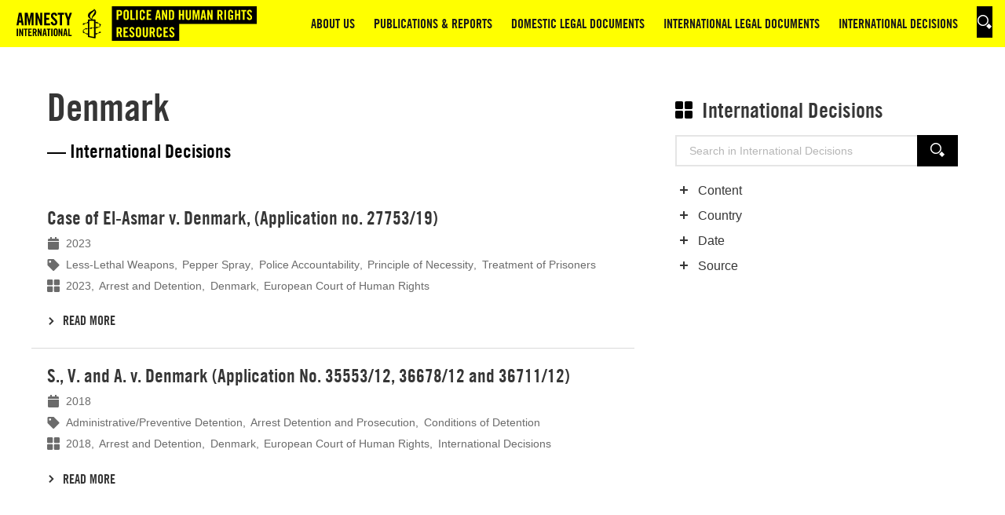

--- FILE ---
content_type: text/html; charset=UTF-8
request_url: https://policehumanrightsresources.org/category/denmark
body_size: 9910
content:
<!DOCTYPE html>
<!--[if lte IE 9]><html class="no-js is-legacy" lang="en-US"><![endif]-->
<!--[if gt IE 9]><!--><html class="no-js" lang="en-US"><!--<![endif]-->
<head>
    <meta charset="UTF-8" />
    <title>Denmark Archives - Police and Human Rights Resources</title>

    <meta http-equiv="Accept-CH" content="DPR, Width, Viewport-Width" />
    <meta http-equiv="X-UA-Compatible" content="IE=edge,chrome=1" />
    <meta http-equiv="Content-Type" content="text/html; charset=UTF-8" />
    <meta name="viewport" content="width=device-width,initial-scale=1" />
    
    <link rel="apple-touch-icon" sizes="180x180" href="https://policehumanrightsresources.org/content/themes/amnesty-phrr/assets/favicons/apple-touch-icon.png?x80005">
<link rel="icon" type="image/png" sizes="32x32" href="https://policehumanrightsresources.org/content/themes/amnesty-phrr/assets/favicons/favicon-32x32.png?x80005">
<link rel="icon" type="image/png" sizes="16x16" href="https://policehumanrightsresources.org/content/themes/amnesty-phrr/assets/favicons/favicon-16x16.png?x80005">
<link rel="manifest" href="https://policehumanrightsresources.org/content/themes/amnesty-phrr/assets/favicons/site.webmanifest">
<link rel="mask-icon" href="https://policehumanrightsresources.org/content/themes/amnesty-phrr/assets/favicons/safari-pinned-tab.svg.gzip?x80005" color="#ffbc00">
<meta name="msapplication-TileColor" content="#ffbc00">
<meta name="theme-color" content="#ffbc00">


    <script type="text/javascript">
        window.appConfig = { siteUrl: 'https://policehumanrightsresources.org', themeUrl: 'https://policehumanrightsresources.org/content/themes/amnesty-phrr' };
        document.documentElement.classList.remove('no-js');
        document.documentElement.classList.add('js');
                if (/*@cc_on!@*/false && document.documentMode === 10) {
            document.documentElement.classList.add('is-legacy');
        }
        document.documentElement.classList.remove("no-js"),document.documentElement.classList.add("js");    </script>
    
    <script>dataLayer = [];</script>
    <script>(function(w,d,s,l,i){w[l]=w[l]||[];w[l].push({'gtm.start':
    new Date().getTime(),event:'gtm.js'});var f=d.getElementsByTagName(s)[0],
    j=d.createElement(s),dl=l!='dataLayer'?'&l='+l:'';j.async=true;j.src=
    '//www.googletagmanager.com/gtm.js?id='+i+dl;f.parentNode.insertBefore(j,f);
    })(window,document,'script','dataLayer','GTM-P4GC7V6');</script>
    <meta name='robots' content='index, follow, max-image-preview:large, max-snippet:-1, max-video-preview:-1' />

	<!-- This site is optimized with the Yoast SEO plugin v25.1 - https://yoast.com/wordpress/plugins/seo/ -->
	<link rel="canonical" href="https://policehumanrightsresources.org/category/denmark" />
	<meta property="og:locale" content="en_US" />
	<meta property="og:type" content="article" />
	<meta property="og:title" content="Denmark Archives - Police and Human Rights Resources" />
	<meta property="og:url" content="https://policehumanrightsresources.org/category/denmark" />
	<meta property="og:site_name" content="Police and Human Rights Resources" />
	<meta name="twitter:card" content="summary_large_image" />
	<script type="application/ld+json" class="yoast-schema-graph">{"@context":"https://schema.org","@graph":[{"@type":"CollectionPage","@id":"https://policehumanrightsresources.org/category/denmark","url":"https://policehumanrightsresources.org/category/denmark","name":"Denmark Archives - Police and Human Rights Resources","isPartOf":{"@id":"https://policehumanrightsresources.org/#website"},"breadcrumb":{"@id":"https://policehumanrightsresources.org/category/denmark#breadcrumb"},"inLanguage":"en-US"},{"@type":"BreadcrumbList","@id":"https://policehumanrightsresources.org/category/denmark#breadcrumb","itemListElement":[{"@type":"ListItem","position":1,"name":"Home","item":"https://policehumanrightsresources.org/"},{"@type":"ListItem","position":2,"name":"International Decisions","item":"https://policehumanrightsresources.org/category/international-decisions"},{"@type":"ListItem","position":3,"name":"Country","item":"https://policehumanrightsresources.org/category/country-international-decisions"},{"@type":"ListItem","position":4,"name":"Denmark"}]},{"@type":"WebSite","@id":"https://policehumanrightsresources.org/#website","url":"https://policehumanrightsresources.org/","name":"Police and Human Rights Resources","description":"","potentialAction":[{"@type":"SearchAction","target":{"@type":"EntryPoint","urlTemplate":"https://policehumanrightsresources.org/?s={search_term_string}"},"query-input":{"@type":"PropertyValueSpecification","valueRequired":true,"valueName":"search_term_string"}}],"inLanguage":"en-US"}]}</script>
	<!-- / Yoast SEO plugin. -->


<link rel='dns-prefetch' href='//ajax.googleapis.com' />
<link rel='dns-prefetch' href='//fonts.googleapis.com' />
<link rel='stylesheet' id='wp-block-library-css' href='https://policehumanrightsresources.org/wp/wp-includes/css/dist/block-library/style.min.css.gzip?x80005' type='text/css' media='all' />
<style id='classic-theme-styles-inline-css' type='text/css'>
/*! This file is auto-generated */
.wp-block-button__link{color:#fff;background-color:#32373c;border-radius:9999px;box-shadow:none;text-decoration:none;padding:calc(.667em + 2px) calc(1.333em + 2px);font-size:1.125em}.wp-block-file__button{background:#32373c;color:#fff;text-decoration:none}
</style>
<style id='pdfemb-pdf-embedder-viewer-style-inline-css' type='text/css'>
.wp-block-pdfemb-pdf-embedder-viewer{max-width:none}

</style>
<style id='global-styles-inline-css' type='text/css'>
:root{--wp--preset--aspect-ratio--square: 1;--wp--preset--aspect-ratio--4-3: 4/3;--wp--preset--aspect-ratio--3-4: 3/4;--wp--preset--aspect-ratio--3-2: 3/2;--wp--preset--aspect-ratio--2-3: 2/3;--wp--preset--aspect-ratio--16-9: 16/9;--wp--preset--aspect-ratio--9-16: 9/16;--wp--preset--color--black: #000000;--wp--preset--color--cyan-bluish-gray: #abb8c3;--wp--preset--color--white: #ffffff;--wp--preset--color--pale-pink: #f78da7;--wp--preset--color--vivid-red: #cf2e2e;--wp--preset--color--luminous-vivid-orange: #ff6900;--wp--preset--color--luminous-vivid-amber: #fcb900;--wp--preset--color--light-green-cyan: #7bdcb5;--wp--preset--color--vivid-green-cyan: #00d084;--wp--preset--color--pale-cyan-blue: #8ed1fc;--wp--preset--color--vivid-cyan-blue: #0693e3;--wp--preset--color--vivid-purple: #9b51e0;--wp--preset--gradient--vivid-cyan-blue-to-vivid-purple: linear-gradient(135deg,rgba(6,147,227,1) 0%,rgb(155,81,224) 100%);--wp--preset--gradient--light-green-cyan-to-vivid-green-cyan: linear-gradient(135deg,rgb(122,220,180) 0%,rgb(0,208,130) 100%);--wp--preset--gradient--luminous-vivid-amber-to-luminous-vivid-orange: linear-gradient(135deg,rgba(252,185,0,1) 0%,rgba(255,105,0,1) 100%);--wp--preset--gradient--luminous-vivid-orange-to-vivid-red: linear-gradient(135deg,rgba(255,105,0,1) 0%,rgb(207,46,46) 100%);--wp--preset--gradient--very-light-gray-to-cyan-bluish-gray: linear-gradient(135deg,rgb(238,238,238) 0%,rgb(169,184,195) 100%);--wp--preset--gradient--cool-to-warm-spectrum: linear-gradient(135deg,rgb(74,234,220) 0%,rgb(151,120,209) 20%,rgb(207,42,186) 40%,rgb(238,44,130) 60%,rgb(251,105,98) 80%,rgb(254,248,76) 100%);--wp--preset--gradient--blush-light-purple: linear-gradient(135deg,rgb(255,206,236) 0%,rgb(152,150,240) 100%);--wp--preset--gradient--blush-bordeaux: linear-gradient(135deg,rgb(254,205,165) 0%,rgb(254,45,45) 50%,rgb(107,0,62) 100%);--wp--preset--gradient--luminous-dusk: linear-gradient(135deg,rgb(255,203,112) 0%,rgb(199,81,192) 50%,rgb(65,88,208) 100%);--wp--preset--gradient--pale-ocean: linear-gradient(135deg,rgb(255,245,203) 0%,rgb(182,227,212) 50%,rgb(51,167,181) 100%);--wp--preset--gradient--electric-grass: linear-gradient(135deg,rgb(202,248,128) 0%,rgb(113,206,126) 100%);--wp--preset--gradient--midnight: linear-gradient(135deg,rgb(2,3,129) 0%,rgb(40,116,252) 100%);--wp--preset--font-size--small: 13px;--wp--preset--font-size--medium: 20px;--wp--preset--font-size--large: 36px;--wp--preset--font-size--x-large: 42px;--wp--preset--spacing--20: 0.44rem;--wp--preset--spacing--30: 0.67rem;--wp--preset--spacing--40: 1rem;--wp--preset--spacing--50: 1.5rem;--wp--preset--spacing--60: 2.25rem;--wp--preset--spacing--70: 3.38rem;--wp--preset--spacing--80: 5.06rem;--wp--preset--shadow--natural: 6px 6px 9px rgba(0, 0, 0, 0.2);--wp--preset--shadow--deep: 12px 12px 50px rgba(0, 0, 0, 0.4);--wp--preset--shadow--sharp: 6px 6px 0px rgba(0, 0, 0, 0.2);--wp--preset--shadow--outlined: 6px 6px 0px -3px rgba(255, 255, 255, 1), 6px 6px rgba(0, 0, 0, 1);--wp--preset--shadow--crisp: 6px 6px 0px rgba(0, 0, 0, 1);}:where(.is-layout-flex){gap: 0.5em;}:where(.is-layout-grid){gap: 0.5em;}body .is-layout-flex{display: flex;}.is-layout-flex{flex-wrap: wrap;align-items: center;}.is-layout-flex > :is(*, div){margin: 0;}body .is-layout-grid{display: grid;}.is-layout-grid > :is(*, div){margin: 0;}:where(.wp-block-columns.is-layout-flex){gap: 2em;}:where(.wp-block-columns.is-layout-grid){gap: 2em;}:where(.wp-block-post-template.is-layout-flex){gap: 1.25em;}:where(.wp-block-post-template.is-layout-grid){gap: 1.25em;}.has-black-color{color: var(--wp--preset--color--black) !important;}.has-cyan-bluish-gray-color{color: var(--wp--preset--color--cyan-bluish-gray) !important;}.has-white-color{color: var(--wp--preset--color--white) !important;}.has-pale-pink-color{color: var(--wp--preset--color--pale-pink) !important;}.has-vivid-red-color{color: var(--wp--preset--color--vivid-red) !important;}.has-luminous-vivid-orange-color{color: var(--wp--preset--color--luminous-vivid-orange) !important;}.has-luminous-vivid-amber-color{color: var(--wp--preset--color--luminous-vivid-amber) !important;}.has-light-green-cyan-color{color: var(--wp--preset--color--light-green-cyan) !important;}.has-vivid-green-cyan-color{color: var(--wp--preset--color--vivid-green-cyan) !important;}.has-pale-cyan-blue-color{color: var(--wp--preset--color--pale-cyan-blue) !important;}.has-vivid-cyan-blue-color{color: var(--wp--preset--color--vivid-cyan-blue) !important;}.has-vivid-purple-color{color: var(--wp--preset--color--vivid-purple) !important;}.has-black-background-color{background-color: var(--wp--preset--color--black) !important;}.has-cyan-bluish-gray-background-color{background-color: var(--wp--preset--color--cyan-bluish-gray) !important;}.has-white-background-color{background-color: var(--wp--preset--color--white) !important;}.has-pale-pink-background-color{background-color: var(--wp--preset--color--pale-pink) !important;}.has-vivid-red-background-color{background-color: var(--wp--preset--color--vivid-red) !important;}.has-luminous-vivid-orange-background-color{background-color: var(--wp--preset--color--luminous-vivid-orange) !important;}.has-luminous-vivid-amber-background-color{background-color: var(--wp--preset--color--luminous-vivid-amber) !important;}.has-light-green-cyan-background-color{background-color: var(--wp--preset--color--light-green-cyan) !important;}.has-vivid-green-cyan-background-color{background-color: var(--wp--preset--color--vivid-green-cyan) !important;}.has-pale-cyan-blue-background-color{background-color: var(--wp--preset--color--pale-cyan-blue) !important;}.has-vivid-cyan-blue-background-color{background-color: var(--wp--preset--color--vivid-cyan-blue) !important;}.has-vivid-purple-background-color{background-color: var(--wp--preset--color--vivid-purple) !important;}.has-black-border-color{border-color: var(--wp--preset--color--black) !important;}.has-cyan-bluish-gray-border-color{border-color: var(--wp--preset--color--cyan-bluish-gray) !important;}.has-white-border-color{border-color: var(--wp--preset--color--white) !important;}.has-pale-pink-border-color{border-color: var(--wp--preset--color--pale-pink) !important;}.has-vivid-red-border-color{border-color: var(--wp--preset--color--vivid-red) !important;}.has-luminous-vivid-orange-border-color{border-color: var(--wp--preset--color--luminous-vivid-orange) !important;}.has-luminous-vivid-amber-border-color{border-color: var(--wp--preset--color--luminous-vivid-amber) !important;}.has-light-green-cyan-border-color{border-color: var(--wp--preset--color--light-green-cyan) !important;}.has-vivid-green-cyan-border-color{border-color: var(--wp--preset--color--vivid-green-cyan) !important;}.has-pale-cyan-blue-border-color{border-color: var(--wp--preset--color--pale-cyan-blue) !important;}.has-vivid-cyan-blue-border-color{border-color: var(--wp--preset--color--vivid-cyan-blue) !important;}.has-vivid-purple-border-color{border-color: var(--wp--preset--color--vivid-purple) !important;}.has-vivid-cyan-blue-to-vivid-purple-gradient-background{background: var(--wp--preset--gradient--vivid-cyan-blue-to-vivid-purple) !important;}.has-light-green-cyan-to-vivid-green-cyan-gradient-background{background: var(--wp--preset--gradient--light-green-cyan-to-vivid-green-cyan) !important;}.has-luminous-vivid-amber-to-luminous-vivid-orange-gradient-background{background: var(--wp--preset--gradient--luminous-vivid-amber-to-luminous-vivid-orange) !important;}.has-luminous-vivid-orange-to-vivid-red-gradient-background{background: var(--wp--preset--gradient--luminous-vivid-orange-to-vivid-red) !important;}.has-very-light-gray-to-cyan-bluish-gray-gradient-background{background: var(--wp--preset--gradient--very-light-gray-to-cyan-bluish-gray) !important;}.has-cool-to-warm-spectrum-gradient-background{background: var(--wp--preset--gradient--cool-to-warm-spectrum) !important;}.has-blush-light-purple-gradient-background{background: var(--wp--preset--gradient--blush-light-purple) !important;}.has-blush-bordeaux-gradient-background{background: var(--wp--preset--gradient--blush-bordeaux) !important;}.has-luminous-dusk-gradient-background{background: var(--wp--preset--gradient--luminous-dusk) !important;}.has-pale-ocean-gradient-background{background: var(--wp--preset--gradient--pale-ocean) !important;}.has-electric-grass-gradient-background{background: var(--wp--preset--gradient--electric-grass) !important;}.has-midnight-gradient-background{background: var(--wp--preset--gradient--midnight) !important;}.has-small-font-size{font-size: var(--wp--preset--font-size--small) !important;}.has-medium-font-size{font-size: var(--wp--preset--font-size--medium) !important;}.has-large-font-size{font-size: var(--wp--preset--font-size--large) !important;}.has-x-large-font-size{font-size: var(--wp--preset--font-size--x-large) !important;}
:where(.wp-block-post-template.is-layout-flex){gap: 1.25em;}:where(.wp-block-post-template.is-layout-grid){gap: 1.25em;}
:where(.wp-block-columns.is-layout-flex){gap: 2em;}:where(.wp-block-columns.is-layout-grid){gap: 2em;}
:root :where(.wp-block-pullquote){font-size: 1.5em;line-height: 1.6;}
</style>
<link rel='stylesheet' id='contact-form-7-css' href='https://policehumanrightsresources.org/content/plugins/contact-form-7/includes/css/styles.css.gzip?x80005' type='text/css' media='all' />
<link rel='stylesheet' id='da-frontend-css' href='https://policehumanrightsresources.org/content/plugins/download-attachments/css/frontend.css.gzip?x80005' type='text/css' media='all' />
<link rel='stylesheet' id='theme-fonts-css' href='//fonts.googleapis.com/css?family=Roboto:400,700' type='text/css' media='all' />
<link rel='stylesheet' id='theme-style-css' href='https://policehumanrightsresources.org/content/themes/amnesty-phrr/assets/css/layout.css.gzip?x80005' type='text/css' media='all' />
<link rel="https://api.w.org/" href="https://policehumanrightsresources.org/wp-json/" />
</head>
<body class="site" itemscope itemtype="//schema.org/WebPage">
    
<noscript><iframe src="//www.googletagmanager.com/ns.html?id=GTM-P4GC7V6" height="0" width="0" style="display:none;visibility:hidden"></iframe></noscript>

    <div class="site">
        <header class="site__header">
            
<div class="header">
    <div class="header__container">
        <a class="header__logo" href="/">
            <span>Logo</span>
            <img class="header__logo-img" src="https://policehumanrightsresources.org/content/themes/amnesty-phrr/assets/img/logo.svg.gzip?x80005" alt="Logo Police and Human Rights Resources" />
        </a>

        <button class="header__toggle" data-drawer-toggle="menu">
            <span class="header__toggle-bar"></span>
            <span class="header__toggle-bar"></span>
            <span class="header__toggle-bar"></span>
            <span>menu</span>
        </button>

        <nav class="header__nav">
            
<div class="nav" itemscope itemprop="http://schema.org/SiteNavigationElement">
    <ul class="nav__list">
                                <li class="nav__item">
                                    <a class="nav__link" href="https://policehumanrightsresources.org/about-us">
                        <span>About us</span>
                    </a>
                            </li>
                                <li class="nav__item">
                                    <a class="nav__link nav__link--dropdown" href="#"  data-menu="nav-menu-2">
                        <span>Publications & Reports</span>
                    </a>

                    <ul class="nav__dropdown" data-menu-target="nav-menu-2">
                                                    <li class="nav__item">
                                <a class="nav__link" href="https://policehumanrightsresources.org/international-publications">
                                    <span>International Publications</span>
                                </a>
                            </li>
                                                    <li class="nav__item">
                                <a class="nav__link" href="https://policehumanrightsresources.org/amnesty-country-reports">
                                    <span>Amnesty Country Reports</span>
                                </a>
                            </li>
                                                    <li class="nav__item">
                                <a class="nav__link" href="https://policehumanrightsresources.org/covid-19-related-issues">
                                    <span>COVID-19 Related Issues</span>
                                </a>
                            </li>
                                            </ul>
                            </li>
                                <li class="nav__item">
                                    <a class="nav__link nav__link--dropdown" href="https://policehumanrightsresources.org/domestic-documents"  data-menu="nav-menu-3">
                        <span>Domestic Legal Documents</span>
                    </a>

                    <ul class="nav__dropdown" data-menu-target="nav-menu-3">
                                                    <li class="nav__item">
                                <a class="nav__link" href="https://policehumanrightsresources.org/domestic-documents/africa">
                                    <span>Africa</span>
                                </a>
                            </li>
                                                    <li class="nav__item">
                                <a class="nav__link" href="https://policehumanrightsresources.org/domestic-documents/latin-america-carribean">
                                    <span>Americas</span>
                                </a>
                            </li>
                                                    <li class="nav__item">
                                <a class="nav__link" href="https://policehumanrightsresources.org/domestic-documents/asia-pacific">
                                    <span>Asia-Pacific</span>
                                </a>
                            </li>
                                                    <li class="nav__item">
                                <a class="nav__link" href="https://policehumanrightsresources.org/domestic-documents/eastern-europe">
                                    <span>Europe &#038; Central Asia</span>
                                </a>
                            </li>
                                                    <li class="nav__item">
                                <a class="nav__link" href="https://policehumanrightsresources.org/domestic-documents/mena">
                                    <span>Middle East &#038; Northern Africa</span>
                                </a>
                            </li>
                                            </ul>
                            </li>
                                <li class="nav__item">
                                    <a class="nav__link nav__link--dropdown" href="https://policehumanrightsresources.org/international-legal-documents"  data-menu="nav-menu-4">
                        <span>International Legal Documents</span>
                    </a>

                    <ul class="nav__dropdown" data-menu-target="nav-menu-4">
                                                    <li class="nav__item">
                                <a class="nav__link" href="https://policehumanrightsresources.org/international-legal-documents/treaty-law">
                                    <span>Treaty Law</span>
                                </a>
                            </li>
                                                    <li class="nav__item">
                                <a class="nav__link" href="https://policehumanrightsresources.org/international-legal-documents/treaty-interpretation">
                                    <span>Treaty Interpretation</span>
                                </a>
                            </li>
                                                    <li class="nav__item">
                                <a class="nav__link" href="https://policehumanrightsresources.org/international-legal-documents/non-treaty-law">
                                    <span>Non-Treaty Law</span>
                                </a>
                            </li>
                                            </ul>
                            </li>
                                <li class="nav__item">
                                    <a class="nav__link" href="https://policehumanrightsresources.org/international-decisions">
                        <span>International Decisions</span>
                    </a>
                            </li>
                <li class="nav__item"> 
            <a href="/?s=" class="button button--black button--square button--small button--icon nav__button">
                <span>Search</span>
                                    <svg class="icon button__icon nav__button-icon">
            <use xmlns:xlink="http://www.w3.org/1999/xlink"
                 xlink:href="https://policehumanrightsresources.org/content/themes/amnesty-phrr/assets/img/ui.svg?x80005#icon--search"></use>
        </svg>
    
            </a>
        </li>
    </ul>
</div>
        </nav>
    </div>
</div>
        </header>

        <main class="site__main">
                <div class="columns columns--archive">
        <div class="columns__main">
            <section class="section theme--white">
                <header class="section__header">
                                            <h2 class="section__title">Denmark</h2>
                                                    <p class="section__intro">&mdash; International Decisions</p>
                                                            </header>
                <div class="section__content">
                    <ul class="list list--archive">
                                                    <li class="list__item">
                                
<div class="teaser" itemscope itemtype="http://schema.org/Article">
    <div class="teaser__content">
        <h3 class="teaser__title" itemprop="name">Case of El-Asmar v. Denmark, (Application no. 27753/19)</h3>

        
    <div class="teaser__meta meta">
                    <div class="meta__section meta__section--date">
                                    <svg class="icon meta__icon">
            <use xmlns:xlink="http://www.w3.org/1999/xlink"
                 xlink:href="https://policehumanrightsresources.org/content/themes/amnesty-phrr/assets/img/ui.svg?x80005#icon--calendar"></use>
        </svg>
    
                <ul class="meta__list">
                    <li class="meta__item">
                        <p class="meta__date" itemprop="datePublished">2023</p>
                    </li>
                </ul>
            </div>
                            <div class="meta__section">
                                    <svg class="icon meta__icon">
            <use xmlns:xlink="http://www.w3.org/1999/xlink"
                 xlink:href="https://policehumanrightsresources.org/content/themes/amnesty-phrr/assets/img/ui.svg?x80005#icon--tag"></use>
        </svg>
    
                <ul class="meta__list" itemprop="keywords"><li class="meta__item"><a class="meta__link" href="https://policehumanrightsresources.org?s&cat=17&tag=less-lethal-weapons"><span rel="tag">Less-Lethal Weapons</span></a></li><li class="meta__item"><a class="meta__link" href="https://policehumanrightsresources.org?s&cat=17&tag=pepper-spray"><span rel="tag">Pepper Spray</span></a></li><li class="meta__item"><a class="meta__link" href="https://policehumanrightsresources.org?s&cat=17&tag=police-accountability"><span rel="tag">Police Accountability</span></a></li><li class="meta__item"><a class="meta__link" href="https://policehumanrightsresources.org?s&cat=17&tag=principle-of-necessity"><span rel="tag">Principle of Necessity</span></a></li><li class="meta__item"><a class="meta__link" href="https://policehumanrightsresources.org?s&cat=17&tag=treatment-of-prisoners"><span rel="tag">Treatment of Prisoners</span></a></li></ul>
            </div>
                            <div class="meta__section">
                                    <svg class="icon meta__icon">
            <use xmlns:xlink="http://www.w3.org/1999/xlink"
                 xlink:href="https://policehumanrightsresources.org/content/themes/amnesty-phrr/assets/img/ui.svg?x80005#icon--category"></use>
        </svg>
    
                <ul class="meta__list"><li class="meta__item"><a class="meta__link" href="https://policehumanrightsresources.org/category/2023-date-international-decisions"><span itemprop="keywords">2023</span></a></li><li class="meta__item"><a class="meta__link" href="https://policehumanrightsresources.org/category/arrest-and-detention-content"><span itemprop="keywords">Arrest and Detention</span></a></li><li class="meta__item"><a class="meta__link" href="https://policehumanrightsresources.org/category/denmark"><span itemprop="keywords">Denmark</span></a></li><li class="meta__item"><a class="meta__link" href="https://policehumanrightsresources.org/category/european-court-of-human-rights"><span itemprop="keywords">European Court of Human Rights</span></a></li></ul>
            </div>
            </div>

        
                    <a href="https://policehumanrightsresources.org/case-of-el-asmar-v-denmark-application-no-27753-19" class="link">
                            <svg class="icon link__arrow">
            <use xmlns:xlink="http://www.w3.org/1999/xlink"
                 xlink:href="https://policehumanrightsresources.org/content/themes/amnesty-phrr/assets/img/ui.svg?x80005#icon--arrow-right"></use>
        </svg>
    
        <span class="link__text">Read more</span>
    </a>

            </div>

            <a class="teaser__link" href="https://policehumanrightsresources.org/case-of-el-asmar-v-denmark-application-no-27753-19" itemprop="url"><span>Lees meer</span></a>
    </div>
                            </li>
                                                    <li class="list__item">
                                
<div class="teaser" itemscope itemtype="http://schema.org/Article">
    <div class="teaser__content">
        <h3 class="teaser__title" itemprop="name">S., V. and A. v. Denmark (Application No. 35553/12, 36678/12 and 36711/12)</h3>

        
    <div class="teaser__meta meta">
                    <div class="meta__section meta__section--date">
                                    <svg class="icon meta__icon">
            <use xmlns:xlink="http://www.w3.org/1999/xlink"
                 xlink:href="https://policehumanrightsresources.org/content/themes/amnesty-phrr/assets/img/ui.svg?x80005#icon--calendar"></use>
        </svg>
    
                <ul class="meta__list">
                    <li class="meta__item">
                        <p class="meta__date" itemprop="datePublished">2018</p>
                    </li>
                </ul>
            </div>
                            <div class="meta__section">
                                    <svg class="icon meta__icon">
            <use xmlns:xlink="http://www.w3.org/1999/xlink"
                 xlink:href="https://policehumanrightsresources.org/content/themes/amnesty-phrr/assets/img/ui.svg?x80005#icon--tag"></use>
        </svg>
    
                <ul class="meta__list" itemprop="keywords"><li class="meta__item"><a class="meta__link" href="https://policehumanrightsresources.org?s&cat=17&tag=administrative-detention"><span rel="tag">Administrative/Preventive Detention</span></a></li><li class="meta__item"><a class="meta__link" href="https://policehumanrightsresources.org?s&cat=17&tag=arrest-detention-and-prosecution"><span rel="tag">Arrest Detention and Prosecution</span></a></li><li class="meta__item"><a class="meta__link" href="https://policehumanrightsresources.org?s&cat=17&tag=conditions-of-detention"><span rel="tag">Conditions of Detention</span></a></li></ul>
            </div>
                            <div class="meta__section">
                                    <svg class="icon meta__icon">
            <use xmlns:xlink="http://www.w3.org/1999/xlink"
                 xlink:href="https://policehumanrightsresources.org/content/themes/amnesty-phrr/assets/img/ui.svg?x80005#icon--category"></use>
        </svg>
    
                <ul class="meta__list"><li class="meta__item"><a class="meta__link" href="https://policehumanrightsresources.org/category/2018-date-international-decisions"><span itemprop="keywords">2018</span></a></li><li class="meta__item"><a class="meta__link" href="https://policehumanrightsresources.org/category/arrest-and-detention-content"><span itemprop="keywords">Arrest and Detention</span></a></li><li class="meta__item"><a class="meta__link" href="https://policehumanrightsresources.org/category/denmark"><span itemprop="keywords">Denmark</span></a></li><li class="meta__item"><a class="meta__link" href="https://policehumanrightsresources.org/category/european-court-of-human-rights"><span itemprop="keywords">European Court of Human Rights</span></a></li><li class="meta__item"><a class="meta__link" href="https://policehumanrightsresources.org/category/international-decisions"><span itemprop="keywords">International Decisions</span></a></li></ul>
            </div>
            </div>

        
                    <a href="https://policehumanrightsresources.org/case-of-s-v-and-a-v-denmark-35553-12-36678-12-and-36711-12" class="link">
                            <svg class="icon link__arrow">
            <use xmlns:xlink="http://www.w3.org/1999/xlink"
                 xlink:href="https://policehumanrightsresources.org/content/themes/amnesty-phrr/assets/img/ui.svg?x80005#icon--arrow-right"></use>
        </svg>
    
        <span class="link__text">Read more</span>
    </a>

            </div>

            <a class="teaser__link" href="https://policehumanrightsresources.org/case-of-s-v-and-a-v-denmark-35553-12-36678-12-and-36711-12" itemprop="url"><span>Lees meer</span></a>
    </div>
                            </li>
                                            </ul>

                                            
                                    </div>
            </section>
        </div>
        <div class="columns__sidebar">
            <div class="sidebar">
                
<div class="categories">
            <h2 class="categories__title">
                                <svg class="icon categories__icon">
            <use xmlns:xlink="http://www.w3.org/1999/xlink"
                 xlink:href="https://policehumanrightsresources.org/content/themes/amnesty-phrr/assets/img/ui.svg?x80005#icon--category"></use>
        </svg>
    
            <a class="categories__link" href="https://policehumanrightsresources.org/category/international-decisions">
                <span>International Decisions</span>
            </a>
        </h2>
    
    
    
<div class="categories__searchbar searchbar">
    <form class="searchbar__form" role="search" method="get" action="/">
                    <input type="hidden" value="17" id="cat" name="cat">
        
        <div class="searchbar__container">
            <label class="searchbar__label" for="search">Search for:</label>
            <input class="searchbar__input" type="search" name="s" id="search" placeholder="Search in International Decisions" />
            <button type="submit" class="button button--black button--small button--icon searchbar__button">
                <span>Search</span>
                                    <svg class="icon button__icon">
            <use xmlns:xlink="http://www.w3.org/1999/xlink"
                 xlink:href="https://policehumanrightsresources.org/content/themes/amnesty-phrr/assets/img/ui.svg?x80005#icon--search"></use>
        </svg>
    
            </button>
        </div>
    </form>
</div>

            
    <ul class="list-categories"
            >
                    <li class="list-categories__item">
                                    <button class="list-categories__toggle"
                            data-dropdown="children-content">
                        <span>Show child categories</span>
                                            <svg class="icon list-categories__toggle-icon list-categories__toggle-icon--open">
            <use xmlns:xlink="http://www.w3.org/1999/xlink"
                 xlink:href="https://policehumanrightsresources.org/content/themes/amnesty-phrr/assets/img/ui.svg?x80005#icon--plus"></use>
        </svg>
    
                                            <svg class="icon list-categories__toggle-icon list-categories__toggle-icon--close">
            <use xmlns:xlink="http://www.w3.org/1999/xlink"
                 xlink:href="https://policehumanrightsresources.org/content/themes/amnesty-phrr/assets/img/ui.svg?x80005#icon--minus"></use>
        </svg>
    
                    </button>
                
                <a class="list-categories__link" href="https://policehumanrightsresources.org/category/content">
                    <span>Content</span>
                </a>

                                    
    <ul class="list-categories list-categories--collapsible"
             data-dropdown-target="children-content">
                    <li class="list-categories__item">
                                                        <svg class="icon list-categories__icon">
            <use xmlns:xlink="http://www.w3.org/1999/xlink"
                 xlink:href="https://policehumanrightsresources.org/content/themes/amnesty-phrr/assets/img/ui.svg?x80005#icon--category"></use>
        </svg>
    
                
                <a class="list-categories__link" href="https://policehumanrightsresources.org/category/arrest-and-detention-content">
                    <span>Arrest and Detention</span>
                </a>

                            </li>
                    <li class="list-categories__item">
                                                        <svg class="icon list-categories__icon">
            <use xmlns:xlink="http://www.w3.org/1999/xlink"
                 xlink:href="https://policehumanrightsresources.org/content/themes/amnesty-phrr/assets/img/ui.svg?x80005#icon--category"></use>
        </svg>
    
                
                <a class="list-categories__link" href="https://policehumanrightsresources.org/category/crime-prevention-and-criminal-justice">
                    <span>Crime Prevention and Criminal Justice</span>
                </a>

                            </li>
                    <li class="list-categories__item">
                                                        <svg class="icon list-categories__icon">
            <use xmlns:xlink="http://www.w3.org/1999/xlink"
                 xlink:href="https://policehumanrightsresources.org/content/themes/amnesty-phrr/assets/img/ui.svg?x80005#icon--category"></use>
        </svg>
    
                
                <a class="list-categories__link" href="https://policehumanrightsresources.org/category/ethnic-profiling-and-discrimination-content">
                    <span>Discrimination and Ethnic Profiling</span>
                </a>

                            </li>
                    <li class="list-categories__item">
                                                        <svg class="icon list-categories__icon">
            <use xmlns:xlink="http://www.w3.org/1999/xlink"
                 xlink:href="https://policehumanrightsresources.org/content/themes/amnesty-phrr/assets/img/ui.svg?x80005#icon--category"></use>
        </svg>
    
                
                <a class="list-categories__link" href="https://policehumanrightsresources.org/category/oversight-and-accountability">
                    <span>Oversight and Accountability</span>
                </a>

                            </li>
                    <li class="list-categories__item">
                                                        <svg class="icon list-categories__icon">
            <use xmlns:xlink="http://www.w3.org/1999/xlink"
                 xlink:href="https://policehumanrightsresources.org/content/themes/amnesty-phrr/assets/img/ui.svg?x80005#icon--category"></use>
        </svg>
    
                
                <a class="list-categories__link" href="https://policehumanrightsresources.org/category/public-order-management-and-policing-assemblies-content">
                    <span>Public Order Management and Policing Assemblies</span>
                </a>

                            </li>
                    <li class="list-categories__item">
                                                        <svg class="icon list-categories__icon">
            <use xmlns:xlink="http://www.w3.org/1999/xlink"
                 xlink:href="https://policehumanrightsresources.org/content/themes/amnesty-phrr/assets/img/ui.svg?x80005#icon--category"></use>
        </svg>
    
                
                <a class="list-categories__link" href="https://policehumanrightsresources.org/category/surveillance">
                    <span>Surveillance</span>
                </a>

                            </li>
                    <li class="list-categories__item">
                                                        <svg class="icon list-categories__icon">
            <use xmlns:xlink="http://www.w3.org/1999/xlink"
                 xlink:href="https://policehumanrightsresources.org/content/themes/amnesty-phrr/assets/img/ui.svg?x80005#icon--category"></use>
        </svg>
    
                
                <a class="list-categories__link" href="https://policehumanrightsresources.org/category/torture-and-ill-treatment-content">
                    <span>Torture and Ill-treatment</span>
                </a>

                            </li>
                    <li class="list-categories__item">
                                                        <svg class="icon list-categories__icon">
            <use xmlns:xlink="http://www.w3.org/1999/xlink"
                 xlink:href="https://policehumanrightsresources.org/content/themes/amnesty-phrr/assets/img/ui.svg?x80005#icon--category"></use>
        </svg>
    
                
                <a class="list-categories__link" href="https://policehumanrightsresources.org/category/use-of-force-and-firearms">
                    <span>Use of Force and Firearms</span>
                </a>

                            </li>
            </ul>
                            </li>
                    <li class="list-categories__item">
                                    <button class="list-categories__toggle"
                            data-dropdown="children-country-international-decisions">
                        <span>Show child categories</span>
                                            <svg class="icon list-categories__toggle-icon list-categories__toggle-icon--open">
            <use xmlns:xlink="http://www.w3.org/1999/xlink"
                 xlink:href="https://policehumanrightsresources.org/content/themes/amnesty-phrr/assets/img/ui.svg?x80005#icon--plus"></use>
        </svg>
    
                                            <svg class="icon list-categories__toggle-icon list-categories__toggle-icon--close">
            <use xmlns:xlink="http://www.w3.org/1999/xlink"
                 xlink:href="https://policehumanrightsresources.org/content/themes/amnesty-phrr/assets/img/ui.svg?x80005#icon--minus"></use>
        </svg>
    
                    </button>
                
                <a class="list-categories__link" href="https://policehumanrightsresources.org/category/country-international-decisions">
                    <span>Country</span>
                </a>

                                    
    <ul class="list-categories list-categories--collapsible"
             data-dropdown-target="children-country-international-decisions">
                    <li class="list-categories__item">
                                                        <svg class="icon list-categories__icon">
            <use xmlns:xlink="http://www.w3.org/1999/xlink"
                 xlink:href="https://policehumanrightsresources.org/content/themes/amnesty-phrr/assets/img/ui.svg?x80005#icon--category"></use>
        </svg>
    
                
                <a class="list-categories__link" href="https://policehumanrightsresources.org/category/albania">
                    <span>Albania</span>
                </a>

                            </li>
                    <li class="list-categories__item">
                                                        <svg class="icon list-categories__icon">
            <use xmlns:xlink="http://www.w3.org/1999/xlink"
                 xlink:href="https://policehumanrightsresources.org/content/themes/amnesty-phrr/assets/img/ui.svg?x80005#icon--category"></use>
        </svg>
    
                
                <a class="list-categories__link" href="https://policehumanrightsresources.org/category/algeria">
                    <span>Algeria</span>
                </a>

                            </li>
                    <li class="list-categories__item">
                                                        <svg class="icon list-categories__icon">
            <use xmlns:xlink="http://www.w3.org/1999/xlink"
                 xlink:href="https://policehumanrightsresources.org/content/themes/amnesty-phrr/assets/img/ui.svg?x80005#icon--category"></use>
        </svg>
    
                
                <a class="list-categories__link" href="https://policehumanrightsresources.org/category/angola">
                    <span>Angola</span>
                </a>

                            </li>
                    <li class="list-categories__item">
                                                        <svg class="icon list-categories__icon">
            <use xmlns:xlink="http://www.w3.org/1999/xlink"
                 xlink:href="https://policehumanrightsresources.org/content/themes/amnesty-phrr/assets/img/ui.svg?x80005#icon--category"></use>
        </svg>
    
                
                <a class="list-categories__link" href="https://policehumanrightsresources.org/category/argentina">
                    <span>Argentina</span>
                </a>

                            </li>
                    <li class="list-categories__item">
                                                        <svg class="icon list-categories__icon">
            <use xmlns:xlink="http://www.w3.org/1999/xlink"
                 xlink:href="https://policehumanrightsresources.org/content/themes/amnesty-phrr/assets/img/ui.svg?x80005#icon--category"></use>
        </svg>
    
                
                <a class="list-categories__link" href="https://policehumanrightsresources.org/category/armenia">
                    <span>Armenia</span>
                </a>

                            </li>
                    <li class="list-categories__item">
                                                        <svg class="icon list-categories__icon">
            <use xmlns:xlink="http://www.w3.org/1999/xlink"
                 xlink:href="https://policehumanrightsresources.org/content/themes/amnesty-phrr/assets/img/ui.svg?x80005#icon--category"></use>
        </svg>
    
                
                <a class="list-categories__link" href="https://policehumanrightsresources.org/category/australia">
                    <span>Australia</span>
                </a>

                            </li>
                    <li class="list-categories__item">
                                                        <svg class="icon list-categories__icon">
            <use xmlns:xlink="http://www.w3.org/1999/xlink"
                 xlink:href="https://policehumanrightsresources.org/content/themes/amnesty-phrr/assets/img/ui.svg?x80005#icon--category"></use>
        </svg>
    
                
                <a class="list-categories__link" href="https://policehumanrightsresources.org/category/austria-country-international-decisions">
                    <span>Austria</span>
                </a>

                            </li>
                    <li class="list-categories__item">
                                                        <svg class="icon list-categories__icon">
            <use xmlns:xlink="http://www.w3.org/1999/xlink"
                 xlink:href="https://policehumanrightsresources.org/content/themes/amnesty-phrr/assets/img/ui.svg?x80005#icon--category"></use>
        </svg>
    
                
                <a class="list-categories__link" href="https://policehumanrightsresources.org/category/azerbaijan">
                    <span>Azerbaijan</span>
                </a>

                            </li>
                    <li class="list-categories__item">
                                                        <svg class="icon list-categories__icon">
            <use xmlns:xlink="http://www.w3.org/1999/xlink"
                 xlink:href="https://policehumanrightsresources.org/content/themes/amnesty-phrr/assets/img/ui.svg?x80005#icon--category"></use>
        </svg>
    
                
                <a class="list-categories__link" href="https://policehumanrightsresources.org/category/belgium">
                    <span>Belgium</span>
                </a>

                            </li>
                    <li class="list-categories__item">
                                                        <svg class="icon list-categories__icon">
            <use xmlns:xlink="http://www.w3.org/1999/xlink"
                 xlink:href="https://policehumanrightsresources.org/content/themes/amnesty-phrr/assets/img/ui.svg?x80005#icon--category"></use>
        </svg>
    
                
                <a class="list-categories__link" href="https://policehumanrightsresources.org/category/bolivia">
                    <span>Bolivia</span>
                </a>

                            </li>
                    <li class="list-categories__item">
                                                        <svg class="icon list-categories__icon">
            <use xmlns:xlink="http://www.w3.org/1999/xlink"
                 xlink:href="https://policehumanrightsresources.org/content/themes/amnesty-phrr/assets/img/ui.svg?x80005#icon--category"></use>
        </svg>
    
                
                <a class="list-categories__link" href="https://policehumanrightsresources.org/category/brazil-country-international-decisions">
                    <span>Brazil</span>
                </a>

                            </li>
                    <li class="list-categories__item">
                                                        <svg class="icon list-categories__icon">
            <use xmlns:xlink="http://www.w3.org/1999/xlink"
                 xlink:href="https://policehumanrightsresources.org/content/themes/amnesty-phrr/assets/img/ui.svg?x80005#icon--category"></use>
        </svg>
    
                
                <a class="list-categories__link" href="https://policehumanrightsresources.org/category/bulgaria">
                    <span>Bulgaria</span>
                </a>

                            </li>
                    <li class="list-categories__item">
                                                        <svg class="icon list-categories__icon">
            <use xmlns:xlink="http://www.w3.org/1999/xlink"
                 xlink:href="https://policehumanrightsresources.org/content/themes/amnesty-phrr/assets/img/ui.svg?x80005#icon--category"></use>
        </svg>
    
                
                <a class="list-categories__link" href="https://policehumanrightsresources.org/category/burundi">
                    <span>Burundi</span>
                </a>

                            </li>
                    <li class="list-categories__item">
                                                        <svg class="icon list-categories__icon">
            <use xmlns:xlink="http://www.w3.org/1999/xlink"
                 xlink:href="https://policehumanrightsresources.org/content/themes/amnesty-phrr/assets/img/ui.svg?x80005#icon--category"></use>
        </svg>
    
                
                <a class="list-categories__link" href="https://policehumanrightsresources.org/category/colombia">
                    <span>Colombia</span>
                </a>

                            </li>
                    <li class="list-categories__item">
                                                        <svg class="icon list-categories__icon">
            <use xmlns:xlink="http://www.w3.org/1999/xlink"
                 xlink:href="https://policehumanrightsresources.org/content/themes/amnesty-phrr/assets/img/ui.svg?x80005#icon--category"></use>
        </svg>
    
                
                <a class="list-categories__link" href="https://policehumanrightsresources.org/category/cote-divoire">
                    <span>Cote D'Ivoire</span>
                </a>

                            </li>
                    <li class="list-categories__item">
                                                        <svg class="icon list-categories__icon">
            <use xmlns:xlink="http://www.w3.org/1999/xlink"
                 xlink:href="https://policehumanrightsresources.org/content/themes/amnesty-phrr/assets/img/ui.svg?x80005#icon--category"></use>
        </svg>
    
                
                <a class="list-categories__link" href="https://policehumanrightsresources.org/category/croatia-country-international-decisions">
                    <span>Croatia</span>
                </a>

                            </li>
                    <li class="list-categories__item">
                                                        <svg class="icon list-categories__icon">
            <use xmlns:xlink="http://www.w3.org/1999/xlink"
                 xlink:href="https://policehumanrightsresources.org/content/themes/amnesty-phrr/assets/img/ui.svg?x80005#icon--category"></use>
        </svg>
    
                
                <a class="list-categories__link" href="https://policehumanrightsresources.org/category/cuba-country-international-decisions">
                    <span>Cuba</span>
                </a>

                            </li>
                    <li class="list-categories__item">
                                                        <svg class="icon list-categories__icon">
            <use xmlns:xlink="http://www.w3.org/1999/xlink"
                 xlink:href="https://policehumanrightsresources.org/content/themes/amnesty-phrr/assets/img/ui.svg?x80005#icon--category"></use>
        </svg>
    
                
                <a class="list-categories__link" href="https://policehumanrightsresources.org/category/cyprus">
                    <span>Cyprus</span>
                </a>

                            </li>
                    <li class="list-categories__item">
                                                        <svg class="icon list-categories__icon">
            <use xmlns:xlink="http://www.w3.org/1999/xlink"
                 xlink:href="https://policehumanrightsresources.org/content/themes/amnesty-phrr/assets/img/ui.svg?x80005#icon--category"></use>
        </svg>
    
                
                <a class="list-categories__link" href="https://policehumanrightsresources.org/category/czech-republic">
                    <span>Czech Republic</span>
                </a>

                            </li>
                    <li class="list-categories__item">
                                                        <svg class="icon list-categories__icon">
            <use xmlns:xlink="http://www.w3.org/1999/xlink"
                 xlink:href="https://policehumanrightsresources.org/content/themes/amnesty-phrr/assets/img/ui.svg?x80005#icon--category"></use>
        </svg>
    
                
                <a class="list-categories__link" href="https://policehumanrightsresources.org/category/denmark">
                    <span>Denmark</span>
                </a>

                            </li>
                    <li class="list-categories__item">
                                                        <svg class="icon list-categories__icon">
            <use xmlns:xlink="http://www.w3.org/1999/xlink"
                 xlink:href="https://policehumanrightsresources.org/content/themes/amnesty-phrr/assets/img/ui.svg?x80005#icon--category"></use>
        </svg>
    
                
                <a class="list-categories__link" href="https://policehumanrightsresources.org/category/dominican-republic">
                    <span>Dominican Republic</span>
                </a>

                            </li>
                    <li class="list-categories__item">
                                                        <svg class="icon list-categories__icon">
            <use xmlns:xlink="http://www.w3.org/1999/xlink"
                 xlink:href="https://policehumanrightsresources.org/content/themes/amnesty-phrr/assets/img/ui.svg?x80005#icon--category"></use>
        </svg>
    
                
                <a class="list-categories__link" href="https://policehumanrightsresources.org/category/ecuador">
                    <span>Ecuador</span>
                </a>

                            </li>
                    <li class="list-categories__item">
                                                        <svg class="icon list-categories__icon">
            <use xmlns:xlink="http://www.w3.org/1999/xlink"
                 xlink:href="https://policehumanrightsresources.org/content/themes/amnesty-phrr/assets/img/ui.svg?x80005#icon--category"></use>
        </svg>
    
                
                <a class="list-categories__link" href="https://policehumanrightsresources.org/category/eritrea">
                    <span>Eritrea</span>
                </a>

                            </li>
                    <li class="list-categories__item">
                                                        <svg class="icon list-categories__icon">
            <use xmlns:xlink="http://www.w3.org/1999/xlink"
                 xlink:href="https://policehumanrightsresources.org/content/themes/amnesty-phrr/assets/img/ui.svg?x80005#icon--category"></use>
        </svg>
    
                
                <a class="list-categories__link" href="https://policehumanrightsresources.org/category/estonia">
                    <span>Estonia</span>
                </a>

                            </li>
                    <li class="list-categories__item">
                                                        <svg class="icon list-categories__icon">
            <use xmlns:xlink="http://www.w3.org/1999/xlink"
                 xlink:href="https://policehumanrightsresources.org/content/themes/amnesty-phrr/assets/img/ui.svg?x80005#icon--category"></use>
        </svg>
    
                
                <a class="list-categories__link" href="https://policehumanrightsresources.org/category/france-country-international-decisions">
                    <span>France</span>
                </a>

                            </li>
                    <li class="list-categories__item">
                                                        <svg class="icon list-categories__icon">
            <use xmlns:xlink="http://www.w3.org/1999/xlink"
                 xlink:href="https://policehumanrightsresources.org/content/themes/amnesty-phrr/assets/img/ui.svg?x80005#icon--category"></use>
        </svg>
    
                
                <a class="list-categories__link" href="https://policehumanrightsresources.org/category/georgia">
                    <span>Georgia</span>
                </a>

                            </li>
                    <li class="list-categories__item">
                                                        <svg class="icon list-categories__icon">
            <use xmlns:xlink="http://www.w3.org/1999/xlink"
                 xlink:href="https://policehumanrightsresources.org/content/themes/amnesty-phrr/assets/img/ui.svg?x80005#icon--category"></use>
        </svg>
    
                
                <a class="list-categories__link" href="https://policehumanrightsresources.org/category/germany">
                    <span>Germany</span>
                </a>

                            </li>
                    <li class="list-categories__item">
                                                        <svg class="icon list-categories__icon">
            <use xmlns:xlink="http://www.w3.org/1999/xlink"
                 xlink:href="https://policehumanrightsresources.org/content/themes/amnesty-phrr/assets/img/ui.svg?x80005#icon--category"></use>
        </svg>
    
                
                <a class="list-categories__link" href="https://policehumanrightsresources.org/category/greece">
                    <span>Greece</span>
                </a>

                            </li>
                    <li class="list-categories__item">
                                                        <svg class="icon list-categories__icon">
            <use xmlns:xlink="http://www.w3.org/1999/xlink"
                 xlink:href="https://policehumanrightsresources.org/content/themes/amnesty-phrr/assets/img/ui.svg?x80005#icon--category"></use>
        </svg>
    
                
                <a class="list-categories__link" href="https://policehumanrightsresources.org/category/honduras-country-international-decisions">
                    <span>Honduras</span>
                </a>

                            </li>
                    <li class="list-categories__item">
                                                        <svg class="icon list-categories__icon">
            <use xmlns:xlink="http://www.w3.org/1999/xlink"
                 xlink:href="https://policehumanrightsresources.org/content/themes/amnesty-phrr/assets/img/ui.svg?x80005#icon--category"></use>
        </svg>
    
                
                <a class="list-categories__link" href="https://policehumanrightsresources.org/category/hungary">
                    <span>Hungary</span>
                </a>

                            </li>
                    <li class="list-categories__item">
                                                        <svg class="icon list-categories__icon">
            <use xmlns:xlink="http://www.w3.org/1999/xlink"
                 xlink:href="https://policehumanrightsresources.org/content/themes/amnesty-phrr/assets/img/ui.svg?x80005#icon--category"></use>
        </svg>
    
                
                <a class="list-categories__link" href="https://policehumanrightsresources.org/category/italy-country-international-decisions">
                    <span>Italy</span>
                </a>

                            </li>
                    <li class="list-categories__item">
                                                        <svg class="icon list-categories__icon">
            <use xmlns:xlink="http://www.w3.org/1999/xlink"
                 xlink:href="https://policehumanrightsresources.org/content/themes/amnesty-phrr/assets/img/ui.svg?x80005#icon--category"></use>
        </svg>
    
                
                <a class="list-categories__link" href="https://policehumanrightsresources.org/category/kazakhstan">
                    <span>Kazakhstan</span>
                </a>

                            </li>
                    <li class="list-categories__item">
                                                        <svg class="icon list-categories__icon">
            <use xmlns:xlink="http://www.w3.org/1999/xlink"
                 xlink:href="https://policehumanrightsresources.org/content/themes/amnesty-phrr/assets/img/ui.svg?x80005#icon--category"></use>
        </svg>
    
                
                <a class="list-categories__link" href="https://policehumanrightsresources.org/category/latvia">
                    <span>Latvia</span>
                </a>

                            </li>
                    <li class="list-categories__item">
                                                        <svg class="icon list-categories__icon">
            <use xmlns:xlink="http://www.w3.org/1999/xlink"
                 xlink:href="https://policehumanrightsresources.org/content/themes/amnesty-phrr/assets/img/ui.svg?x80005#icon--category"></use>
        </svg>
    
                
                <a class="list-categories__link" href="https://policehumanrightsresources.org/category/lithuania">
                    <span>Lithuania</span>
                </a>

                            </li>
                    <li class="list-categories__item">
                                                        <svg class="icon list-categories__icon">
            <use xmlns:xlink="http://www.w3.org/1999/xlink"
                 xlink:href="https://policehumanrightsresources.org/content/themes/amnesty-phrr/assets/img/ui.svg?x80005#icon--category"></use>
        </svg>
    
                
                <a class="list-categories__link" href="https://policehumanrightsresources.org/category/malta">
                    <span>Malta</span>
                </a>

                            </li>
                    <li class="list-categories__item">
                                                        <svg class="icon list-categories__icon">
            <use xmlns:xlink="http://www.w3.org/1999/xlink"
                 xlink:href="https://policehumanrightsresources.org/content/themes/amnesty-phrr/assets/img/ui.svg?x80005#icon--category"></use>
        </svg>
    
                
                <a class="list-categories__link" href="https://policehumanrightsresources.org/category/mexico-country-international-decisions">
                    <span>Mexico</span>
                </a>

                            </li>
                    <li class="list-categories__item">
                                                        <svg class="icon list-categories__icon">
            <use xmlns:xlink="http://www.w3.org/1999/xlink"
                 xlink:href="https://policehumanrightsresources.org/content/themes/amnesty-phrr/assets/img/ui.svg?x80005#icon--category"></use>
        </svg>
    
                
                <a class="list-categories__link" href="https://policehumanrightsresources.org/category/moldova">
                    <span>Moldova</span>
                </a>

                            </li>
                    <li class="list-categories__item">
                                                        <svg class="icon list-categories__icon">
            <use xmlns:xlink="http://www.w3.org/1999/xlink"
                 xlink:href="https://policehumanrightsresources.org/content/themes/amnesty-phrr/assets/img/ui.svg?x80005#icon--category"></use>
        </svg>
    
                
                <a class="list-categories__link" href="https://policehumanrightsresources.org/category/montenegro">
                    <span>Montenegro</span>
                </a>

                            </li>
                    <li class="list-categories__item">
                                                        <svg class="icon list-categories__icon">
            <use xmlns:xlink="http://www.w3.org/1999/xlink"
                 xlink:href="https://policehumanrightsresources.org/content/themes/amnesty-phrr/assets/img/ui.svg?x80005#icon--category"></use>
        </svg>
    
                
                <a class="list-categories__link" href="https://policehumanrightsresources.org/category/netherlands">
                    <span>Netherlands</span>
                </a>

                            </li>
                    <li class="list-categories__item">
                                                        <svg class="icon list-categories__icon">
            <use xmlns:xlink="http://www.w3.org/1999/xlink"
                 xlink:href="https://policehumanrightsresources.org/content/themes/amnesty-phrr/assets/img/ui.svg?x80005#icon--category"></use>
        </svg>
    
                
                <a class="list-categories__link" href="https://policehumanrightsresources.org/category/nicaragua-country-international-decisions">
                    <span>Nicaragua</span>
                </a>

                            </li>
                    <li class="list-categories__item">
                                                        <svg class="icon list-categories__icon">
            <use xmlns:xlink="http://www.w3.org/1999/xlink"
                 xlink:href="https://policehumanrightsresources.org/content/themes/amnesty-phrr/assets/img/ui.svg?x80005#icon--category"></use>
        </svg>
    
                
                <a class="list-categories__link" href="https://policehumanrightsresources.org/category/niger-country-international-decisions">
                    <span>Niger</span>
                </a>

                            </li>
                    <li class="list-categories__item">
                                                        <svg class="icon list-categories__icon">
            <use xmlns:xlink="http://www.w3.org/1999/xlink"
                 xlink:href="https://policehumanrightsresources.org/content/themes/amnesty-phrr/assets/img/ui.svg?x80005#icon--category"></use>
        </svg>
    
                
                <a class="list-categories__link" href="https://policehumanrightsresources.org/category/nigeria-country-international-decisions">
                    <span>Nigeria</span>
                </a>

                            </li>
                    <li class="list-categories__item">
                                                        <svg class="icon list-categories__icon">
            <use xmlns:xlink="http://www.w3.org/1999/xlink"
                 xlink:href="https://policehumanrightsresources.org/content/themes/amnesty-phrr/assets/img/ui.svg?x80005#icon--category"></use>
        </svg>
    
                
                <a class="list-categories__link" href="https://policehumanrightsresources.org/category/north-macedonia">
                    <span>North Macedonia</span>
                </a>

                            </li>
                    <li class="list-categories__item">
                                                        <svg class="icon list-categories__icon">
            <use xmlns:xlink="http://www.w3.org/1999/xlink"
                 xlink:href="https://policehumanrightsresources.org/content/themes/amnesty-phrr/assets/img/ui.svg?x80005#icon--category"></use>
        </svg>
    
                
                <a class="list-categories__link" href="https://policehumanrightsresources.org/category/peru">
                    <span>Peru</span>
                </a>

                            </li>
                    <li class="list-categories__item">
                                                        <svg class="icon list-categories__icon">
            <use xmlns:xlink="http://www.w3.org/1999/xlink"
                 xlink:href="https://policehumanrightsresources.org/content/themes/amnesty-phrr/assets/img/ui.svg?x80005#icon--category"></use>
        </svg>
    
                
                <a class="list-categories__link" href="https://policehumanrightsresources.org/category/poland-country-international-decisions">
                    <span>Poland</span>
                </a>

                            </li>
                    <li class="list-categories__item">
                                                        <svg class="icon list-categories__icon">
            <use xmlns:xlink="http://www.w3.org/1999/xlink"
                 xlink:href="https://policehumanrightsresources.org/content/themes/amnesty-phrr/assets/img/ui.svg?x80005#icon--category"></use>
        </svg>
    
                
                <a class="list-categories__link" href="https://policehumanrightsresources.org/category/portugal">
                    <span>Portugal</span>
                </a>

                            </li>
                    <li class="list-categories__item">
                                                        <svg class="icon list-categories__icon">
            <use xmlns:xlink="http://www.w3.org/1999/xlink"
                 xlink:href="https://policehumanrightsresources.org/content/themes/amnesty-phrr/assets/img/ui.svg?x80005#icon--category"></use>
        </svg>
    
                
                <a class="list-categories__link" href="https://policehumanrightsresources.org/category/romania-country">
                    <span>Romania</span>
                </a>

                            </li>
                    <li class="list-categories__item">
                                                        <svg class="icon list-categories__icon">
            <use xmlns:xlink="http://www.w3.org/1999/xlink"
                 xlink:href="https://policehumanrightsresources.org/content/themes/amnesty-phrr/assets/img/ui.svg?x80005#icon--category"></use>
        </svg>
    
                
                <a class="list-categories__link" href="https://policehumanrightsresources.org/category/russia">
                    <span>Russia</span>
                </a>

                            </li>
                    <li class="list-categories__item">
                                                        <svg class="icon list-categories__icon">
            <use xmlns:xlink="http://www.w3.org/1999/xlink"
                 xlink:href="https://policehumanrightsresources.org/content/themes/amnesty-phrr/assets/img/ui.svg?x80005#icon--category"></use>
        </svg>
    
                
                <a class="list-categories__link" href="https://policehumanrightsresources.org/category/serbia">
                    <span>Serbia</span>
                </a>

                            </li>
                    <li class="list-categories__item">
                                                        <svg class="icon list-categories__icon">
            <use xmlns:xlink="http://www.w3.org/1999/xlink"
                 xlink:href="https://policehumanrightsresources.org/content/themes/amnesty-phrr/assets/img/ui.svg?x80005#icon--category"></use>
        </svg>
    
                
                <a class="list-categories__link" href="https://policehumanrightsresources.org/category/slovakia-country-international-decisions">
                    <span>Slovakia</span>
                </a>

                            </li>
                    <li class="list-categories__item">
                                                        <svg class="icon list-categories__icon">
            <use xmlns:xlink="http://www.w3.org/1999/xlink"
                 xlink:href="https://policehumanrightsresources.org/content/themes/amnesty-phrr/assets/img/ui.svg?x80005#icon--category"></use>
        </svg>
    
                
                <a class="list-categories__link" href="https://policehumanrightsresources.org/category/spain-country-international-decisions">
                    <span>Spain</span>
                </a>

                            </li>
                    <li class="list-categories__item">
                                                        <svg class="icon list-categories__icon">
            <use xmlns:xlink="http://www.w3.org/1999/xlink"
                 xlink:href="https://policehumanrightsresources.org/content/themes/amnesty-phrr/assets/img/ui.svg?x80005#icon--category"></use>
        </svg>
    
                
                <a class="list-categories__link" href="https://policehumanrightsresources.org/category/sudan-country-international-decisions">
                    <span>Sudan</span>
                </a>

                            </li>
                    <li class="list-categories__item">
                                                        <svg class="icon list-categories__icon">
            <use xmlns:xlink="http://www.w3.org/1999/xlink"
                 xlink:href="https://policehumanrightsresources.org/content/themes/amnesty-phrr/assets/img/ui.svg?x80005#icon--category"></use>
        </svg>
    
                
                <a class="list-categories__link" href="https://policehumanrightsresources.org/category/switzerland">
                    <span>Switzerland</span>
                </a>

                            </li>
                    <li class="list-categories__item">
                                                        <svg class="icon list-categories__icon">
            <use xmlns:xlink="http://www.w3.org/1999/xlink"
                 xlink:href="https://policehumanrightsresources.org/content/themes/amnesty-phrr/assets/img/ui.svg?x80005#icon--category"></use>
        </svg>
    
                
                <a class="list-categories__link" href="https://policehumanrightsresources.org/category/togo-country-international-decisions">
                    <span>Togo</span>
                </a>

                            </li>
                    <li class="list-categories__item">
                                                        <svg class="icon list-categories__icon">
            <use xmlns:xlink="http://www.w3.org/1999/xlink"
                 xlink:href="https://policehumanrightsresources.org/content/themes/amnesty-phrr/assets/img/ui.svg?x80005#icon--category"></use>
        </svg>
    
                
                <a class="list-categories__link" href="https://policehumanrightsresources.org/category/turkiye-country-international-decisions">
                    <span>Türkiye</span>
                </a>

                            </li>
                    <li class="list-categories__item">
                                                        <svg class="icon list-categories__icon">
            <use xmlns:xlink="http://www.w3.org/1999/xlink"
                 xlink:href="https://policehumanrightsresources.org/content/themes/amnesty-phrr/assets/img/ui.svg?x80005#icon--category"></use>
        </svg>
    
                
                <a class="list-categories__link" href="https://policehumanrightsresources.org/category/ukraine">
                    <span>Ukraine</span>
                </a>

                            </li>
                    <li class="list-categories__item">
                                                        <svg class="icon list-categories__icon">
            <use xmlns:xlink="http://www.w3.org/1999/xlink"
                 xlink:href="https://policehumanrightsresources.org/content/themes/amnesty-phrr/assets/img/ui.svg?x80005#icon--category"></use>
        </svg>
    
                
                <a class="list-categories__link" href="https://policehumanrightsresources.org/category/united-kingdom-country-international-decisions">
                    <span>United Kingdom</span>
                </a>

                            </li>
                    <li class="list-categories__item">
                                                        <svg class="icon list-categories__icon">
            <use xmlns:xlink="http://www.w3.org/1999/xlink"
                 xlink:href="https://policehumanrightsresources.org/content/themes/amnesty-phrr/assets/img/ui.svg?x80005#icon--category"></use>
        </svg>
    
                
                <a class="list-categories__link" href="https://policehumanrightsresources.org/category/uruguay">
                    <span>Uruguay</span>
                </a>

                            </li>
                    <li class="list-categories__item">
                                                        <svg class="icon list-categories__icon">
            <use xmlns:xlink="http://www.w3.org/1999/xlink"
                 xlink:href="https://policehumanrightsresources.org/content/themes/amnesty-phrr/assets/img/ui.svg?x80005#icon--category"></use>
        </svg>
    
                
                <a class="list-categories__link" href="https://policehumanrightsresources.org/category/uzbekistan">
                    <span>Uzbekistan</span>
                </a>

                            </li>
                    <li class="list-categories__item">
                                                        <svg class="icon list-categories__icon">
            <use xmlns:xlink="http://www.w3.org/1999/xlink"
                 xlink:href="https://policehumanrightsresources.org/content/themes/amnesty-phrr/assets/img/ui.svg?x80005#icon--category"></use>
        </svg>
    
                
                <a class="list-categories__link" href="https://policehumanrightsresources.org/category/venezuela-country-international-decisions">
                    <span>Venezuela</span>
                </a>

                            </li>
                    <li class="list-categories__item">
                                                        <svg class="icon list-categories__icon">
            <use xmlns:xlink="http://www.w3.org/1999/xlink"
                 xlink:href="https://policehumanrightsresources.org/content/themes/amnesty-phrr/assets/img/ui.svg?x80005#icon--category"></use>
        </svg>
    
                
                <a class="list-categories__link" href="https://policehumanrightsresources.org/category/zimbabwe">
                    <span>Zimbabwe</span>
                </a>

                            </li>
            </ul>
                            </li>
                    <li class="list-categories__item">
                                    <button class="list-categories__toggle"
                            data-dropdown="children-date-international-decisions">
                        <span>Show child categories</span>
                                            <svg class="icon list-categories__toggle-icon list-categories__toggle-icon--open">
            <use xmlns:xlink="http://www.w3.org/1999/xlink"
                 xlink:href="https://policehumanrightsresources.org/content/themes/amnesty-phrr/assets/img/ui.svg?x80005#icon--plus"></use>
        </svg>
    
                                            <svg class="icon list-categories__toggle-icon list-categories__toggle-icon--close">
            <use xmlns:xlink="http://www.w3.org/1999/xlink"
                 xlink:href="https://policehumanrightsresources.org/content/themes/amnesty-phrr/assets/img/ui.svg?x80005#icon--minus"></use>
        </svg>
    
                    </button>
                
                <a class="list-categories__link" href="https://policehumanrightsresources.org/category/date-international-decisions">
                    <span>Date</span>
                </a>

                                    
    <ul class="list-categories list-categories--collapsible"
             data-dropdown-target="children-date-international-decisions">
                    <li class="list-categories__item">
                                                        <svg class="icon list-categories__icon">
            <use xmlns:xlink="http://www.w3.org/1999/xlink"
                 xlink:href="https://policehumanrightsresources.org/content/themes/amnesty-phrr/assets/img/ui.svg?x80005#icon--category"></use>
        </svg>
    
                
                <a class="list-categories__link" href="https://policehumanrightsresources.org/category/1976">
                    <span>1976</span>
                </a>

                            </li>
                    <li class="list-categories__item">
                                                        <svg class="icon list-categories__icon">
            <use xmlns:xlink="http://www.w3.org/1999/xlink"
                 xlink:href="https://policehumanrightsresources.org/content/themes/amnesty-phrr/assets/img/ui.svg?x80005#icon--category"></use>
        </svg>
    
                
                <a class="list-categories__link" href="https://policehumanrightsresources.org/category/1980">
                    <span>1980</span>
                </a>

                            </li>
                    <li class="list-categories__item">
                                                        <svg class="icon list-categories__icon">
            <use xmlns:xlink="http://www.w3.org/1999/xlink"
                 xlink:href="https://policehumanrightsresources.org/content/themes/amnesty-phrr/assets/img/ui.svg?x80005#icon--category"></use>
        </svg>
    
                
                <a class="list-categories__link" href="https://policehumanrightsresources.org/category/1988">
                    <span>1988</span>
                </a>

                            </li>
                    <li class="list-categories__item">
                                                        <svg class="icon list-categories__icon">
            <use xmlns:xlink="http://www.w3.org/1999/xlink"
                 xlink:href="https://policehumanrightsresources.org/content/themes/amnesty-phrr/assets/img/ui.svg?x80005#icon--category"></use>
        </svg>
    
                
                <a class="list-categories__link" href="https://policehumanrightsresources.org/category/1991">
                    <span>1991</span>
                </a>

                            </li>
                    <li class="list-categories__item">
                                                        <svg class="icon list-categories__icon">
            <use xmlns:xlink="http://www.w3.org/1999/xlink"
                 xlink:href="https://policehumanrightsresources.org/content/themes/amnesty-phrr/assets/img/ui.svg?x80005#icon--category"></use>
        </svg>
    
                
                <a class="list-categories__link" href="https://policehumanrightsresources.org/category/1992-date-international-decisions">
                    <span>1992</span>
                </a>

                            </li>
                    <li class="list-categories__item">
                                                        <svg class="icon list-categories__icon">
            <use xmlns:xlink="http://www.w3.org/1999/xlink"
                 xlink:href="https://policehumanrightsresources.org/content/themes/amnesty-phrr/assets/img/ui.svg?x80005#icon--category"></use>
        </svg>
    
                
                <a class="list-categories__link" href="https://policehumanrightsresources.org/category/1995">
                    <span>1995</span>
                </a>

                            </li>
                    <li class="list-categories__item">
                                                        <svg class="icon list-categories__icon">
            <use xmlns:xlink="http://www.w3.org/1999/xlink"
                 xlink:href="https://policehumanrightsresources.org/content/themes/amnesty-phrr/assets/img/ui.svg?x80005#icon--category"></use>
        </svg>
    
                
                <a class="list-categories__link" href="https://policehumanrightsresources.org/category/1998-date-international-decisions">
                    <span>1998</span>
                </a>

                            </li>
                    <li class="list-categories__item">
                                                        <svg class="icon list-categories__icon">
            <use xmlns:xlink="http://www.w3.org/1999/xlink"
                 xlink:href="https://policehumanrightsresources.org/content/themes/amnesty-phrr/assets/img/ui.svg?x80005#icon--category"></use>
        </svg>
    
                
                <a class="list-categories__link" href="https://policehumanrightsresources.org/category/1999-date-international-decisions">
                    <span>1999</span>
                </a>

                            </li>
                    <li class="list-categories__item">
                                                        <svg class="icon list-categories__icon">
            <use xmlns:xlink="http://www.w3.org/1999/xlink"
                 xlink:href="https://policehumanrightsresources.org/content/themes/amnesty-phrr/assets/img/ui.svg?x80005#icon--category"></use>
        </svg>
    
                
                <a class="list-categories__link" href="https://policehumanrightsresources.org/category/2000-date-international-decisions">
                    <span>2000</span>
                </a>

                            </li>
                    <li class="list-categories__item">
                                                        <svg class="icon list-categories__icon">
            <use xmlns:xlink="http://www.w3.org/1999/xlink"
                 xlink:href="https://policehumanrightsresources.org/content/themes/amnesty-phrr/assets/img/ui.svg?x80005#icon--category"></use>
        </svg>
    
                
                <a class="list-categories__link" href="https://policehumanrightsresources.org/category/2001-date-international-decisions">
                    <span>2001</span>
                </a>

                            </li>
                    <li class="list-categories__item">
                                                        <svg class="icon list-categories__icon">
            <use xmlns:xlink="http://www.w3.org/1999/xlink"
                 xlink:href="https://policehumanrightsresources.org/content/themes/amnesty-phrr/assets/img/ui.svg?x80005#icon--category"></use>
        </svg>
    
                
                <a class="list-categories__link" href="https://policehumanrightsresources.org/category/2003-date-international-decisions">
                    <span>2003</span>
                </a>

                            </li>
                    <li class="list-categories__item">
                                                        <svg class="icon list-categories__icon">
            <use xmlns:xlink="http://www.w3.org/1999/xlink"
                 xlink:href="https://policehumanrightsresources.org/content/themes/amnesty-phrr/assets/img/ui.svg?x80005#icon--category"></use>
        </svg>
    
                
                <a class="list-categories__link" href="https://policehumanrightsresources.org/category/2004-date-international-decisions">
                    <span>2004</span>
                </a>

                            </li>
                    <li class="list-categories__item">
                                                        <svg class="icon list-categories__icon">
            <use xmlns:xlink="http://www.w3.org/1999/xlink"
                 xlink:href="https://policehumanrightsresources.org/content/themes/amnesty-phrr/assets/img/ui.svg?x80005#icon--category"></use>
        </svg>
    
                
                <a class="list-categories__link" href="https://policehumanrightsresources.org/category/2005-date-international-decisions">
                    <span>2005</span>
                </a>

                            </li>
                    <li class="list-categories__item">
                                                        <svg class="icon list-categories__icon">
            <use xmlns:xlink="http://www.w3.org/1999/xlink"
                 xlink:href="https://policehumanrightsresources.org/content/themes/amnesty-phrr/assets/img/ui.svg?x80005#icon--category"></use>
        </svg>
    
                
                <a class="list-categories__link" href="https://policehumanrightsresources.org/category/2006-date-international-decisions">
                    <span>2006</span>
                </a>

                            </li>
                    <li class="list-categories__item">
                                                        <svg class="icon list-categories__icon">
            <use xmlns:xlink="http://www.w3.org/1999/xlink"
                 xlink:href="https://policehumanrightsresources.org/content/themes/amnesty-phrr/assets/img/ui.svg?x80005#icon--category"></use>
        </svg>
    
                
                <a class="list-categories__link" href="https://policehumanrightsresources.org/category/2007-date-international-decisions">
                    <span>2007</span>
                </a>

                            </li>
                    <li class="list-categories__item">
                                                        <svg class="icon list-categories__icon">
            <use xmlns:xlink="http://www.w3.org/1999/xlink"
                 xlink:href="https://policehumanrightsresources.org/content/themes/amnesty-phrr/assets/img/ui.svg?x80005#icon--category"></use>
        </svg>
    
                
                <a class="list-categories__link" href="https://policehumanrightsresources.org/category/2008-date-international-decisions">
                    <span>2008</span>
                </a>

                            </li>
                    <li class="list-categories__item">
                                                        <svg class="icon list-categories__icon">
            <use xmlns:xlink="http://www.w3.org/1999/xlink"
                 xlink:href="https://policehumanrightsresources.org/content/themes/amnesty-phrr/assets/img/ui.svg?x80005#icon--category"></use>
        </svg>
    
                
                <a class="list-categories__link" href="https://policehumanrightsresources.org/category/2009-date-international-decisions">
                    <span>2009</span>
                </a>

                            </li>
                    <li class="list-categories__item">
                                                        <svg class="icon list-categories__icon">
            <use xmlns:xlink="http://www.w3.org/1999/xlink"
                 xlink:href="https://policehumanrightsresources.org/content/themes/amnesty-phrr/assets/img/ui.svg?x80005#icon--category"></use>
        </svg>
    
                
                <a class="list-categories__link" href="https://policehumanrightsresources.org/category/2010-date-international-decisions">
                    <span>2010</span>
                </a>

                            </li>
                    <li class="list-categories__item">
                                                        <svg class="icon list-categories__icon">
            <use xmlns:xlink="http://www.w3.org/1999/xlink"
                 xlink:href="https://policehumanrightsresources.org/content/themes/amnesty-phrr/assets/img/ui.svg?x80005#icon--category"></use>
        </svg>
    
                
                <a class="list-categories__link" href="https://policehumanrightsresources.org/category/2011-date-international-decisions">
                    <span>2011</span>
                </a>

                            </li>
                    <li class="list-categories__item">
                                                        <svg class="icon list-categories__icon">
            <use xmlns:xlink="http://www.w3.org/1999/xlink"
                 xlink:href="https://policehumanrightsresources.org/content/themes/amnesty-phrr/assets/img/ui.svg?x80005#icon--category"></use>
        </svg>
    
                
                <a class="list-categories__link" href="https://policehumanrightsresources.org/category/2012-date-international-decisions">
                    <span>2012</span>
                </a>

                            </li>
                    <li class="list-categories__item">
                                                        <svg class="icon list-categories__icon">
            <use xmlns:xlink="http://www.w3.org/1999/xlink"
                 xlink:href="https://policehumanrightsresources.org/content/themes/amnesty-phrr/assets/img/ui.svg?x80005#icon--category"></use>
        </svg>
    
                
                <a class="list-categories__link" href="https://policehumanrightsresources.org/category/2013-date-international-decisions">
                    <span>2013</span>
                </a>

                            </li>
                    <li class="list-categories__item">
                                                        <svg class="icon list-categories__icon">
            <use xmlns:xlink="http://www.w3.org/1999/xlink"
                 xlink:href="https://policehumanrightsresources.org/content/themes/amnesty-phrr/assets/img/ui.svg?x80005#icon--category"></use>
        </svg>
    
                
                <a class="list-categories__link" href="https://policehumanrightsresources.org/category/2014-date-international-decisions">
                    <span>2014</span>
                </a>

                            </li>
                    <li class="list-categories__item">
                                                        <svg class="icon list-categories__icon">
            <use xmlns:xlink="http://www.w3.org/1999/xlink"
                 xlink:href="https://policehumanrightsresources.org/content/themes/amnesty-phrr/assets/img/ui.svg?x80005#icon--category"></use>
        </svg>
    
                
                <a class="list-categories__link" href="https://policehumanrightsresources.org/category/2015-date-international-decisions">
                    <span>2015</span>
                </a>

                            </li>
                    <li class="list-categories__item">
                                                        <svg class="icon list-categories__icon">
            <use xmlns:xlink="http://www.w3.org/1999/xlink"
                 xlink:href="https://policehumanrightsresources.org/content/themes/amnesty-phrr/assets/img/ui.svg?x80005#icon--category"></use>
        </svg>
    
                
                <a class="list-categories__link" href="https://policehumanrightsresources.org/category/2016-date-international-decisions">
                    <span>2016</span>
                </a>

                            </li>
                    <li class="list-categories__item">
                                                        <svg class="icon list-categories__icon">
            <use xmlns:xlink="http://www.w3.org/1999/xlink"
                 xlink:href="https://policehumanrightsresources.org/content/themes/amnesty-phrr/assets/img/ui.svg?x80005#icon--category"></use>
        </svg>
    
                
                <a class="list-categories__link" href="https://policehumanrightsresources.org/category/2017-date-international-decisions">
                    <span>2017</span>
                </a>

                            </li>
                    <li class="list-categories__item">
                                                        <svg class="icon list-categories__icon">
            <use xmlns:xlink="http://www.w3.org/1999/xlink"
                 xlink:href="https://policehumanrightsresources.org/content/themes/amnesty-phrr/assets/img/ui.svg?x80005#icon--category"></use>
        </svg>
    
                
                <a class="list-categories__link" href="https://policehumanrightsresources.org/category/2018-date-international-decisions">
                    <span>2018</span>
                </a>

                            </li>
                    <li class="list-categories__item">
                                                        <svg class="icon list-categories__icon">
            <use xmlns:xlink="http://www.w3.org/1999/xlink"
                 xlink:href="https://policehumanrightsresources.org/content/themes/amnesty-phrr/assets/img/ui.svg?x80005#icon--category"></use>
        </svg>
    
                
                <a class="list-categories__link" href="https://policehumanrightsresources.org/category/2019-date-international-decisions">
                    <span>2019</span>
                </a>

                            </li>
                    <li class="list-categories__item">
                                                        <svg class="icon list-categories__icon">
            <use xmlns:xlink="http://www.w3.org/1999/xlink"
                 xlink:href="https://policehumanrightsresources.org/content/themes/amnesty-phrr/assets/img/ui.svg?x80005#icon--category"></use>
        </svg>
    
                
                <a class="list-categories__link" href="https://policehumanrightsresources.org/category/2020">
                    <span>2020</span>
                </a>

                            </li>
                    <li class="list-categories__item">
                                                        <svg class="icon list-categories__icon">
            <use xmlns:xlink="http://www.w3.org/1999/xlink"
                 xlink:href="https://policehumanrightsresources.org/content/themes/amnesty-phrr/assets/img/ui.svg?x80005#icon--category"></use>
        </svg>
    
                
                <a class="list-categories__link" href="https://policehumanrightsresources.org/category/2021-date-international-decisions">
                    <span>2021</span>
                </a>

                            </li>
                    <li class="list-categories__item">
                                                        <svg class="icon list-categories__icon">
            <use xmlns:xlink="http://www.w3.org/1999/xlink"
                 xlink:href="https://policehumanrightsresources.org/content/themes/amnesty-phrr/assets/img/ui.svg?x80005#icon--category"></use>
        </svg>
    
                
                <a class="list-categories__link" href="https://policehumanrightsresources.org/category/2022-date-international-decisions">
                    <span>2022</span>
                </a>

                            </li>
                    <li class="list-categories__item">
                                                        <svg class="icon list-categories__icon">
            <use xmlns:xlink="http://www.w3.org/1999/xlink"
                 xlink:href="https://policehumanrightsresources.org/content/themes/amnesty-phrr/assets/img/ui.svg?x80005#icon--category"></use>
        </svg>
    
                
                <a class="list-categories__link" href="https://policehumanrightsresources.org/category/2023-date-international-decisions">
                    <span>2023</span>
                </a>

                            </li>
                    <li class="list-categories__item">
                                                        <svg class="icon list-categories__icon">
            <use xmlns:xlink="http://www.w3.org/1999/xlink"
                 xlink:href="https://policehumanrightsresources.org/content/themes/amnesty-phrr/assets/img/ui.svg?x80005#icon--category"></use>
        </svg>
    
                
                <a class="list-categories__link" href="https://policehumanrightsresources.org/category/2024-date-international-decisions">
                    <span>2024</span>
                </a>

                            </li>
                    <li class="list-categories__item">
                                                        <svg class="icon list-categories__icon">
            <use xmlns:xlink="http://www.w3.org/1999/xlink"
                 xlink:href="https://policehumanrightsresources.org/content/themes/amnesty-phrr/assets/img/ui.svg?x80005#icon--category"></use>
        </svg>
    
                
                <a class="list-categories__link" href="https://policehumanrightsresources.org/category/2025">
                    <span>2025</span>
                </a>

                            </li>
            </ul>
                            </li>
                    <li class="list-categories__item">
                                    <button class="list-categories__toggle"
                            data-dropdown="children-source-international-decisions">
                        <span>Show child categories</span>
                                            <svg class="icon list-categories__toggle-icon list-categories__toggle-icon--open">
            <use xmlns:xlink="http://www.w3.org/1999/xlink"
                 xlink:href="https://policehumanrightsresources.org/content/themes/amnesty-phrr/assets/img/ui.svg?x80005#icon--plus"></use>
        </svg>
    
                                            <svg class="icon list-categories__toggle-icon list-categories__toggle-icon--close">
            <use xmlns:xlink="http://www.w3.org/1999/xlink"
                 xlink:href="https://policehumanrightsresources.org/content/themes/amnesty-phrr/assets/img/ui.svg?x80005#icon--minus"></use>
        </svg>
    
                    </button>
                
                <a class="list-categories__link" href="https://policehumanrightsresources.org/category/source-international-decisions">
                    <span>Source</span>
                </a>

                                    
    <ul class="list-categories list-categories--collapsible"
             data-dropdown-target="children-source-international-decisions">
                    <li class="list-categories__item">
                                                        <svg class="icon list-categories__icon">
            <use xmlns:xlink="http://www.w3.org/1999/xlink"
                 xlink:href="https://policehumanrightsresources.org/content/themes/amnesty-phrr/assets/img/ui.svg?x80005#icon--category"></use>
        </svg>
    
                
                <a class="list-categories__link" href="https://policehumanrightsresources.org/category/african-commission-on-human-and-peoples-rights-source-international-decisions">
                    <span>African Commission on Human and Peoples' Rights</span>
                </a>

                            </li>
                    <li class="list-categories__item">
                                                        <svg class="icon list-categories__icon">
            <use xmlns:xlink="http://www.w3.org/1999/xlink"
                 xlink:href="https://policehumanrightsresources.org/content/themes/amnesty-phrr/assets/img/ui.svg?x80005#icon--category"></use>
        </svg>
    
                
                <a class="list-categories__link" href="https://policehumanrightsresources.org/category/court-of-justice-of-the-european-union-cjeu">
                    <span>Court of Justice of the European Union (CJEU)</span>
                </a>

                            </li>
                    <li class="list-categories__item">
                                                        <svg class="icon list-categories__icon">
            <use xmlns:xlink="http://www.w3.org/1999/xlink"
                 xlink:href="https://policehumanrightsresources.org/content/themes/amnesty-phrr/assets/img/ui.svg?x80005#icon--category"></use>
        </svg>
    
                
                <a class="list-categories__link" href="https://policehumanrightsresources.org/category/european-court-of-human-rights">
                    <span>European Court of Human Rights</span>
                </a>

                            </li>
                    <li class="list-categories__item">
                                                        <svg class="icon list-categories__icon">
            <use xmlns:xlink="http://www.w3.org/1999/xlink"
                 xlink:href="https://policehumanrightsresources.org/content/themes/amnesty-phrr/assets/img/ui.svg?x80005#icon--category"></use>
        </svg>
    
                
                <a class="list-categories__link" href="https://policehumanrightsresources.org/category/inter-american-commission-on-human-rights">
                    <span>Inter-American Commission on Human Rights</span>
                </a>

                            </li>
                    <li class="list-categories__item">
                                                        <svg class="icon list-categories__icon">
            <use xmlns:xlink="http://www.w3.org/1999/xlink"
                 xlink:href="https://policehumanrightsresources.org/content/themes/amnesty-phrr/assets/img/ui.svg?x80005#icon--category"></use>
        </svg>
    
                
                <a class="list-categories__link" href="https://policehumanrightsresources.org/category/inter-american-court-of-human-rights">
                    <span>Inter-American Court of Human Rights</span>
                </a>

                            </li>
                    <li class="list-categories__item">
                                                        <svg class="icon list-categories__icon">
            <use xmlns:xlink="http://www.w3.org/1999/xlink"
                 xlink:href="https://policehumanrightsresources.org/content/themes/amnesty-phrr/assets/img/ui.svg?x80005#icon--category"></use>
        </svg>
    
                
                <a class="list-categories__link" href="https://policehumanrightsresources.org/category/the-court-of-justice-of-the-economic-community-of-west-african-states-ecowas">
                    <span>The Court of Justice of the Economic Community of West African States (ECOWAS)</span>
                </a>

                            </li>
                    <li class="list-categories__item">
                                                        <svg class="icon list-categories__icon">
            <use xmlns:xlink="http://www.w3.org/1999/xlink"
                 xlink:href="https://policehumanrightsresources.org/content/themes/amnesty-phrr/assets/img/ui.svg?x80005#icon--category"></use>
        </svg>
    
                
                <a class="list-categories__link" href="https://policehumanrightsresources.org/category/un-committee-against-torture">
                    <span>UN Committee against Torture</span>
                </a>

                            </li>
                    <li class="list-categories__item">
                                                        <svg class="icon list-categories__icon">
            <use xmlns:xlink="http://www.w3.org/1999/xlink"
                 xlink:href="https://policehumanrightsresources.org/content/themes/amnesty-phrr/assets/img/ui.svg?x80005#icon--category"></use>
        </svg>
    
                
                <a class="list-categories__link" href="https://policehumanrightsresources.org/category/human-rights-committee">
                    <span>UN Human Rights Committee</span>
                </a>

                            </li>
            </ul>
                            </li>
            </ul>
    </div>
            </div>
        </div>
    </div>
        </main>

        <footer class="site__footer">
            
            <section class="footer">
    <div class="footer__container">
        <div class="footer__section">
            <div class="footer__disclaimer" itemscope itemtype="http://schema.org/Organization">
                <p class="footer__disclaimer-title">Police and Human Rights Resources is an initiative of</p>
                <a class="footer__logo" href="https://www.amnesty.nl/">
                    <span itemprop="name">Amnesty International</span>
                    <img src="https://policehumanrightsresources.org/content/themes/amnesty-phrr/assets/img/logo-amnesty-white.svg.gzip?x80005" alt="Amnesty International" />
                </a>
            </div>
                    </div>
    </div>
</section>
        </footer>
    </div>

    <div class="legacy">
    <div class="legacy__wrapper">
        <div class="legacy__content">
            <h2>Sorry</h2>
            <p>
                De versie van de browser die je gebruikt is verouderd en wordt niet ondersteund.<br />
                <a id="browsehappy" href="https://browsehappy.com/">Upgrade je browser</a> om de website optimaal te gebruiken.
            </p>
        </div>
    </div>
</div>

    

<section class="drawer" data-drawer="menu">
    <div class="drawer__backdrop" data-drawer-close></div>
    <div class="drawer__container" tabindex="0">
        <header class="drawer__header">
            <a class="drawer__logo" href="https://policehumanrightsresources.org">
                <span>Logo</span>
                <img class="header__logo-img" src="https://policehumanrightsresources.org/content/themes/amnesty-phrr/assets/img/logo.svg.gzip?x80005" alt="Amnesty International Police and Human Rights Resources logo">
            </a>
            <button class="drawer__close" data-drawer-close>
                <span>Close</span>                    <svg class="icon">
            <use xmlns:xlink="http://www.w3.org/1999/xlink"
                 xlink:href="https://policehumanrightsresources.org/content/themes/amnesty-phrr/assets/img/ui.svg?x80005#icon--close"></use>
        </svg>
    
            </button>
        </header>
        <div class="drawer__content">
            <ul class="drawer__nav">
                                                        <li class="drawer__item">
                                                    <a class="drawer__link" href="https://policehumanrightsresources.org/about-us">About us</a>
                                            </li>
                                                        <li class="drawer__item">
                                                    <a class="drawer__link" href="#" data-menu="drawer-menu-2">
                                Publications & Reports
                                                    <svg class="icon drawer__toggle">
            <use xmlns:xlink="http://www.w3.org/1999/xlink"
                 xlink:href="https://policehumanrightsresources.org/content/themes/amnesty-phrr/assets/img/ui.svg?x80005#icon--arrow-down"></use>
        </svg>
    
                            </a>

                            <ul class="drawer__dropdown" data-menu-target="drawer-menu-2">
                                                                    <li class="drawer__item">
                                        <a class="drawer__link" href="https://policehumanrightsresources.org/international-publications">International Publications</a>
                                    </li>
                                                                    <li class="drawer__item">
                                        <a class="drawer__link" href="https://policehumanrightsresources.org/amnesty-country-reports">Amnesty Country Reports</a>
                                    </li>
                                                                    <li class="drawer__item">
                                        <a class="drawer__link" href="https://policehumanrightsresources.org/covid-19-related-issues">COVID-19 Related Issues</a>
                                    </li>
                                                            </ul>
                                            </li>
                                                        <li class="drawer__item">
                                                    <a class="drawer__link" href="https://policehumanrightsresources.org/domestic-documents" data-menu="drawer-menu-3">
                                Domestic Legal Documents
                                                    <svg class="icon drawer__toggle">
            <use xmlns:xlink="http://www.w3.org/1999/xlink"
                 xlink:href="https://policehumanrightsresources.org/content/themes/amnesty-phrr/assets/img/ui.svg?x80005#icon--arrow-down"></use>
        </svg>
    
                            </a>

                            <ul class="drawer__dropdown" data-menu-target="drawer-menu-3">
                                                                    <li class="drawer__item">
                                        <a class="drawer__link" href="https://policehumanrightsresources.org/domestic-documents/africa">Africa</a>
                                    </li>
                                                                    <li class="drawer__item">
                                        <a class="drawer__link" href="https://policehumanrightsresources.org/domestic-documents/latin-america-carribean">Americas</a>
                                    </li>
                                                                    <li class="drawer__item">
                                        <a class="drawer__link" href="https://policehumanrightsresources.org/domestic-documents/asia-pacific">Asia-Pacific</a>
                                    </li>
                                                                    <li class="drawer__item">
                                        <a class="drawer__link" href="https://policehumanrightsresources.org/domestic-documents/eastern-europe">Europe &#038; Central Asia</a>
                                    </li>
                                                                    <li class="drawer__item">
                                        <a class="drawer__link" href="https://policehumanrightsresources.org/domestic-documents/mena">Middle East &#038; Northern Africa</a>
                                    </li>
                                                            </ul>
                                            </li>
                                                        <li class="drawer__item">
                                                    <a class="drawer__link" href="https://policehumanrightsresources.org/international-legal-documents" data-menu="drawer-menu-4">
                                International Legal Documents
                                                    <svg class="icon drawer__toggle">
            <use xmlns:xlink="http://www.w3.org/1999/xlink"
                 xlink:href="https://policehumanrightsresources.org/content/themes/amnesty-phrr/assets/img/ui.svg?x80005#icon--arrow-down"></use>
        </svg>
    
                            </a>

                            <ul class="drawer__dropdown" data-menu-target="drawer-menu-4">
                                                                    <li class="drawer__item">
                                        <a class="drawer__link" href="https://policehumanrightsresources.org/international-legal-documents/treaty-law">Treaty Law</a>
                                    </li>
                                                                    <li class="drawer__item">
                                        <a class="drawer__link" href="https://policehumanrightsresources.org/international-legal-documents/treaty-interpretation">Treaty Interpretation</a>
                                    </li>
                                                                    <li class="drawer__item">
                                        <a class="drawer__link" href="https://policehumanrightsresources.org/international-legal-documents/non-treaty-law">Non-Treaty Law</a>
                                    </li>
                                                            </ul>
                                            </li>
                                                        <li class="drawer__item">
                                                    <a class="drawer__link" href="https://policehumanrightsresources.org/international-decisions">International Decisions</a>
                                            </li>
                                <li class="drawer__searchbar"> 
                    
    
<div class="0 searchbar">
    <form class="searchbar__form" role="search" method="get" action="/">
                    <input type="hidden" value="453" id="cat" name="cat">
        
        <div class="searchbar__container">
            <label class="searchbar__label" for="search">Search for:</label>
            <input class="searchbar__input" type="search" name="s" id="search" placeholder="Search in Denmark" />
            <button type="submit" class="button button--black button--small button--icon searchbar__button">
                <span>Search</span>
                                    <svg class="icon button__icon">
            <use xmlns:xlink="http://www.w3.org/1999/xlink"
                 xlink:href="https://policehumanrightsresources.org/content/themes/amnesty-phrr/assets/img/ui.svg?x80005#icon--search"></use>
        </svg>
    
            </button>
        </div>
    </form>
</div>
                </li>
            </ul>
        </div>
    </div>
</section>


    <script type="speculationrules">
{"prefetch":[{"source":"document","where":{"and":[{"href_matches":"\/*"},{"not":{"href_matches":["\/wp\/wp-*.php","\/wp\/wp-admin\/*","\/content\/uploads\/*","\/content\/*","\/content\/plugins\/*","\/content\/themes\/amnesty-phrr\/*","\/*\\?(.+)"]}},{"not":{"selector_matches":"a[rel~=\"nofollow\"]"}},{"not":{"selector_matches":".no-prefetch, .no-prefetch a"}}]},"eagerness":"conservative"}]}
</script>
<script type="text/javascript" src="https://policehumanrightsresources.org/wp/wp-includes/js/dist/hooks.min.js.gzip?x80005" id="wp-hooks-js"></script>
<script type="text/javascript" src="https://policehumanrightsresources.org/wp/wp-includes/js/dist/i18n.min.js.gzip?x80005" id="wp-i18n-js"></script>
<script type="text/javascript" id="wp-i18n-js-after">
/* <![CDATA[ */
wp.i18n.setLocaleData( { 'text direction\u0004ltr': [ 'ltr' ] } );
/* ]]> */
</script>
<script type="text/javascript" src="https://policehumanrightsresources.org/content/plugins/contact-form-7/includes/swv/js/index.js.gzip?x80005" id="swv-js"></script>
<script type="text/javascript" id="contact-form-7-js-before">
/* <![CDATA[ */
var wpcf7 = {
    "api": {
        "root": "https:\/\/policehumanrightsresources.org\/wp-json\/",
        "namespace": "contact-form-7\/v1"
    },
    "cached": 1
};
/* ]]> */
</script>
<script type="text/javascript" src="https://policehumanrightsresources.org/content/plugins/contact-form-7/includes/js/index.js.gzip?x80005" id="contact-form-7-js"></script>
<script type="text/javascript" src="https://ajax.googleapis.com/ajax/libs/jquery/3.2.1/jquery.min.js" id="jquery-js"></script>
<script type="text/javascript" src="https://policehumanrightsresources.org/content/themes/amnesty-phrr/assets/js/polyfills.js.gzip?x80005" id="theme-polyfills-js"></script>
<script type="text/javascript" src="https://policehumanrightsresources.org/content/themes/amnesty-phrr/assets/js/app.js.gzip?x80005" id="theme-app-js"></script>


    </body>
</html>

<!--
Performance optimized by W3 Total Cache. Learn more: https://www.boldgrid.com/w3-total-cache/

Content Delivery Network via Amazon Web Services: CloudFront: policehumanrightsresources.org

Served from: policehumanrightsresources.org @ 2026-01-21 07:04:04 by W3 Total Cache
-->

--- FILE ---
content_type: image/svg+xml
request_url: https://policehumanrightsresources.org/content/themes/amnesty-phrr/assets/img/logo.svg.gzip?x80005
body_size: 4918
content:
<svg xmlns="http://www.w3.org/2000/svg" width="695" height="100" viewBox="0 0 183.885 26.458"><path fill="#ff0" fill-opacity=".996" d="M0 0h183.885v26.458H0z"/><path d="M72.911 0h110.995v13.494H72.911zm0 13.23h51.513v13.228H72.911zM2.12 11.001l.651-4.113h.027L3.448 11H2.12zM1.765 4.98L0 14.557h1.592l.292-2.122h1.804l.292 2.122h1.593L3.808 4.979H1.765zm6.048 2.095h.025l1.486 7.482h.797l1.487-7.482h.024v7.482h1.434V4.979h-2.162l-1.169 5.598H9.71L8.543 4.98H6.38v9.578h1.433zm6.763 7.482h1.485V8.575h.026l2.097 5.982h1.434V4.979H18.13v5.478h-.028L16.101 4.98h-1.525zM24.893 8.88h-2.122V6.41h2.761V4.98h-4.406v9.58h4.59v-1.435h-2.945v-2.812h2.122zm3.024-1.659c0-.597.291-.935.822-.935.37 0 .809.24.876 1.062l1.56-.172c-.147-1.353-.936-2.322-2.284-2.322-1.618 0-2.546.863-2.546 2.388 0 2.747 3.342 3.251 3.342 5.146 0 .57-.385.876-.955.876-.53 0-.915-.477-.982-1.445l-1.56.224c.068 1.435.936 2.651 2.47 2.651 1.532 0 2.599-.875 2.599-2.453 0-2.6-3.344-3.382-3.344-5.015m5.232 7.331h1.645V6.412h1.593V4.979h-4.83v1.433h1.592zm5.623-3.98v3.981h1.647v-3.98l1.988-5.598h-1.67l-1.102 3.646h-.025L38.454 4.98H36.78zm23.16 5.296c-.108-.047-.122-.387-.185-.387-.093 0-.141.312-.324.354-.182.042-.468-.2-.544-.14-.077.06.175.504-.243.504a.23.23 0 0 1-.19-.251v-3.377a.959.959 0 0 1 .202.043.271.271 0 0 1 .248.265c0 .092-.033.277.03.312a.142.142 0 0 0 .14-.047c.572-.418.713.324.836.324s.093-.51.248-.51c.125-.048 1.318.526 1.318.898 0 .077-.156.092-.17.17-.016.11.279.156.23.358-.017.124-.294.279-.218.355.076.076.452-.076.483-.076.077 0 .092.121.092.17 0 .683-1.595 1.194-1.952 1.038m-4.246.54c-.094-.156-.047-.417-.14-.417-.046 0-.292.373-.434.373-.142 0-.371-.265-.468-.265-.062 0 .062.373-.062.526-.078.109-.822.188-.822.095v-5.271a.327.327 0 0 1 .355-.34h2.775c.34 0 .48.107.48.468v4.73c0 .155-1.63.216-1.69.105m1.69 6.68c0 .325-.11.402-.388.341l-2.963-.59a.296.296 0 0 1-.265-.324V17.16c0-.14.48-.156.558-.094.14.125.093.572.185.572.125 0 .45-.542.59-.542.295 0 .494.17.557.14.062-.03.062-.28.138-.341.108-.075.434-.075.604-.094.28-.016.79-.06.79-.06.202 0 .186.141.186.434v5.918zM56.177 7.542c0-2.14 3.16-3.364 3.377-4.448.233.217.264.572.264.884 0 1.3-2.263 3.487-2.263 5.067 0 .171.016.217.016.326 0 .156-.062.185-.092.185-.374 0-1.302-.73-1.302-2.014m-1.751 13.372c-.248 0-.403-.498-.468-.48-.066.017.017.417-.077.48-.093.062-1.715-.682-1.845-.805-.129-.123.047-.263 0-.373-.046-.109-.28-.062-.355-.11-.075-.049.075-.342-.016-.403-.09-.06-.248.28-.357.122a.53.53 0 0 1-.06-.312c0-.945 1.005-1.332 1.688-1.56.278-.093.184.263.278.28.093.017.125-.17.248-.17.093 0 .45.17.527.107.076-.062-.186-.279-.108-.37.078-.093.813-.213.807-.029v3.31c0 .349-.267.313-.267.313m9.732-5.703c.17-.293.17-.65.233-.79.092-.157.433-.125.433-.233 0-.045-.248-.108-.341-.17-.184-.108-.122-.666-.216-.666-.142 0-.28.387-.42.217-.247-.312-1.272-.9-1.735-1.07-.171-.062.125-.572.047-.624-.078-.051-.28.312-.574.25-.232-.047-.125-.468-.248-.468-.062 0-.295.59-.468.543-.173-.047-.432-.113-.432-.113v-1.543a.43.43 0 0 0-.403-.468h-1.664c-.468 0-.434-.34-.434-.42 0-2.06 2.991-2.401 2.991-5.098 0-1.177-.744-1.968-1.61-2.666-.05-.03 0 .171 0 .248 0 1.247-4.667 1.905-4.667 4.804 0 2.525 2.511 2.633 2.511 3.023 0 .076-.156.107-.17.107h-1.921c-.201 0-.376.125-.374.468v1.56c-.188.062-.434-.217-.559-.217-.062 0-.03.48-.138.544-.11.064-1.844.666-2.001.681-.245.047-.184-.388-.323-.388s-.126.434-.435.434c-.186 0-.34-.172-.479-.172-.093 0 .201.357.201.468 0 .295-.572.402-.572.605 0 .108.541-.047.624-.047.279 0 .248.326.354.326.106 0 .185-.374.28-.435.185-.108.403.076.496.076.156 0-.124-.372.016-.435 0 0 1.888-.804 2.013-.744.125.061.094.248.217.312s.312-.433.312-.124v3.797a2.196 2.196 0 0 1-.936.217c-.121 0-.062-.404-.139-.404-.124 0-.248.34-.433.34-.186 0-.418-.418-.588-.418-.108 0 .2.525.014.623-.714.358-1.845.7-1.845 1.828 0 .234.125.515.077.59-.044.11-.292.325-.278.42.014.093.468.06.558.202.046.075.077.416.172.416.095 0 .276-.262.449-.17.541.326 1.486.682 1.921.917.106.062.045.402.106.434.125.062.371-.326.761-.11a.329.329 0 0 1 .156.295v1.268a.28.28 0 0 0 .233.324l4.62.92a4.341 4.341 0 0 0 .549.092c.156 0 .36 0 .35-.39V21.28a.112.112 0 0 1 .098-.1c.27 0 .134.78.196.78.123 0 .201-.527.357-.527.217 0 .357.201.448.156.09-.045-.044-.295-.044-.45 0-.157.4-.202.898-.387.434-.156.79-.325.936-.325.108 0 .184.293.28.293.094 0 .091-.385.263-.385.138 0 .447.215.527.156.08-.06-.156-.34.014-.468.125-.076.42-.262.42-.34 0-.046-.573-.062-.604-.062-.108-.03-.233-.371-.312-.371-.08 0-.089.34-.23.449-.143.11-.434-.326-.573-.326-.08 0 .092.312.092.56 0 .248-1.502.727-1.703.727-.312 0-.326-.389-.388-.389-.094 0-.09.468-.434.468a.217.217 0 0 1-.232-.22v-3.713a.226.226 0 0 1 .232-.26c.256-.011.262.566.354.566.17 0 .265-.572.59-.572.247 0 .449.341.605.341.107 0-.186-.357-.186-.527 0-.17 1.534-.108 2.122-1.148M.215 17.068h.99v5.771h-.99zm4.003 3.299v-3.3h.897v5.772H4.25l-1.265-3.605h-.014v3.605h-.896v-5.771h.92l1.207 3.3zm2.33-2.437h-.96v-.864h2.91v.864H7.54v4.909h-.992zm3.425 0v1.488h1.278v.862H9.973v1.695h1.774v.864H8.981v-5.771h2.654v.862zm3.404 4.909h-.99v-5.77h1.39q.832 0 1.248.393.416.393.424 1.312a2.61 2.61 0 0 1-.059.598 1.595 1.595 0 0 1-.156.42 1.035 1.035 0 0 1-.225.276 1.051 1.051 0 0 1-.252.156l.839 2.613h-1.008l-.698-2.382a1.573 1.573 0 0 1-.236.02h-.276v2.367zm-.07-3.183h.352a1.266 1.266 0 0 0 .34-.039.455.455 0 0 0 .228-.143.647.647 0 0 0 .128-.276 1.95 1.95 0 0 0 .04-.43q0-.51-.168-.698a.731.731 0 0 0-.568-.188h-.352zm5.076.711v-3.3h.896v5.772h-.864l-1.264-3.605h-.014v3.605h-.897v-5.771h.92l1.207 3.3zm2.406 2.472h-.96l1.064-5.77h1.232l1.064 5.77h-.964l-.176-1.279h-1.092zm.32-2.143h.804l-.391-2.478h-.016zm2.965-2.766h-.959v-.864h2.91v.864h-.959v4.909h-.992zm2.573-.862h.99v5.771h-.99zm1.783 1.398a1.792 1.792 0 0 1 .092-.575 1.263 1.263 0 0 1 .28-.468 1.329 1.329 0 0 1 .468-.312 2.027 2.027 0 0 1 1.35 0 1.329 1.329 0 0 1 .469.312 1.274 1.274 0 0 1 .279.468 1.792 1.792 0 0 1 .092.575v2.974a1.782 1.782 0 0 1-.092.576 1.277 1.277 0 0 1-.28.467 1.327 1.327 0 0 1-.467.312 2.015 2.015 0 0 1-1.35 0 1.326 1.326 0 0 1-.468-.312 1.268 1.268 0 0 1-.281-.467 1.782 1.782 0 0 1-.092-.576zm.99 2.95a.836.836 0 0 0 .112.484.632.632 0 0 0 .832 0 .836.836 0 0 0 .112-.483V18.49a.836.836 0 0 0-.112-.484.632.632 0 0 0-.832 0 .836.836 0 0 0-.112.484v2.925zm4.86-1.049v-3.3h.896v5.772h-.864l-1.263-3.605h-.016v3.605h-.895v-5.771h.919l1.208 3.3zm2.416 2.472h-.959l1.064-5.77h1.232l1.063 5.77h-.965l-.176-1.279h-1.092zm.32-2.143h.803l-.391-2.478h-.016zm5.118 1.279v.864h-2.55v-5.771h.992v4.907z"/><path d="M119.515 17.907q-.02-.244-.095-.402-.063-.17-.17-.265-.094-.095-.21-.138-.117-.042-.223-.042-.318 0-.487.201-.17.19-.17.55 0 .329.191.604.201.275.498.55.296.275.645.561.35.275.646.614.296.339.487.751.2.402.2.921 0 .476-.158.847-.148.36-.423.614-.265.243-.657.37-.38.127-.836.127-.455 0-.815-.17-.36-.169-.613-.454-.244-.297-.381-.678-.138-.38-.16-.815l1.25-.18q.042.582.254.868.211.286.529.286.339 0 .55-.18.212-.18.212-.519 0-.38-.201-.677-.19-.296-.487-.571-.296-.276-.646-.55-.349-.276-.645-.604-.297-.328-.498-.74-.19-.414-.19-.964 0-.92.53-1.407.528-.498 1.502-.498.402 0 .72.138.317.137.54.391.232.244.37.582.148.34.19.741zm-7.084 5.757v-7.641h3.514v1.143h-2.201v1.968h1.693v1.143h-1.693v2.244h2.35v1.143zm-2.646-5.09v-.593q0-.487-.19-.699-.19-.222-.445-.222-.402 0-.55.212-.148.2-.148.635v3.873q0 .434.148.646.148.201.55.201.36 0 .498-.201.137-.201.137-.572v-.92h1.313v.878q0 .402-.127.762-.117.36-.36.624-.233.265-.603.424-.37.148-.858.148-.518 0-.9-.148-.37-.159-.624-.424-.243-.264-.37-.624-.116-.36-.116-.762v-3.937q0-.402.116-.762.127-.36.37-.624.254-.265.625-.413.38-.159.9-.159.486 0 .857.17.37.169.603.455.243.285.36.666.127.381.127.805v.56zm-6.625.878h.466q.265 0 .444-.053.191-.053.307-.19.117-.138.17-.36.053-.233.053-.572 0-.677-.223-.92-.222-.255-.751-.255h-.466zm0 4.212h-1.312v-7.641h1.841q1.101 0 1.662.519.561.518.561 1.735 0 .466-.085.794-.074.328-.211.56-.127.223-.297.36-.158.138-.328.212l1.111 3.461h-1.333l-.931-3.164q-.127.02-.318.031h-.36zm-6.604-7.641h1.313v5.768q0 .836.698.836.699 0 .699-.836v-5.768h1.312v5.715q0 .995-.54 1.513-.529.519-1.47.519-.943 0-1.483-.519-.529-.518-.529-1.513zm-3.979 5.757q0 .434.148.646.148.201.55.201.403 0 .55-.201.149-.212.149-.646v-3.873q0-.434-.148-.635-.148-.212-.55-.212-.403 0-.55.212-.149.2-.149.635zm-1.312-3.905q0-.402.116-.762.127-.36.37-.624.254-.265.625-.413.38-.159.9-.159.518 0 .888.159.381.148.625.413.254.264.37.624.127.36.127.762v3.937q0 .402-.127.762-.116.36-.37.624-.244.265-.625.424-.37.148-.889.148-.518 0-.9-.148-.37-.159-.624-.424-.243-.264-.37-.624-.116-.36-.116-.762zm-2.3.032q-.022-.244-.096-.402-.063-.17-.17-.265-.095-.095-.211-.138-.116-.042-.222-.042-.318 0-.487.201-.17.19-.17.55 0 .329.191.604.201.275.498.55.296.275.645.561.35.275.646.614.296.339.487.751.2.402.2.921 0 .476-.158.847-.148.36-.423.614-.265.243-.657.37-.38.127-.836.127-.455 0-.815-.17-.36-.169-.613-.454-.244-.297-.381-.678-.138-.38-.16-.815l1.25-.18q.042.582.254.868.211.286.529.286.338 0 .55-.18.212-.18.212-.519 0-.38-.201-.677-.19-.296-.487-.571-.296-.276-.646-.55-.349-.276-.645-.604-.297-.328-.498-.74-.19-.414-.19-.964 0-.92.529-1.407.53-.498 1.503-.498.402 0 .72.138.317.137.54.391.232.244.37.582.148.34.19.741zm-7.085 5.757v-7.641h3.514v1.143h-2.201v1.968h1.693v1.143h-1.693v2.244h2.349v1.143zm-3.98-4.212h.467q.264 0 .444-.053.19-.053.307-.19.116-.138.17-.36.052-.233.052-.572 0-.677-.222-.92-.222-.255-.751-.255H77.9zm0 4.212H76.59v-7.641h1.841q1.1 0 1.662.519.56.518.56 1.735 0 .466-.084.794-.074.328-.212.56-.127.223-.296.36-.159.138-.328.212l1.111 3.461H79.51l-.932-3.164q-.127.02-.317.031h-.36zM178.903 4.678q-.021-.244-.095-.402-.064-.17-.17-.265-.095-.095-.211-.138-.117-.042-.223-.042-.317 0-.486.201-.17.19-.17.55 0 .329.19.604.202.275.498.55t.646.56q.349.276.645.615.297.338.487.751.201.402.201.92 0 .477-.159.848-.148.36-.423.613-.264.244-.656.37-.381.128-.836.128-.455 0-.815-.17-.36-.169-.614-.455-.243-.296-.38-.677-.138-.38-.16-.815l1.25-.18q.042.582.253.868.212.286.53.286.338 0 .55-.18.211-.18.211-.519 0-.38-.2-.677-.191-.296-.488-.571-.296-.276-.645-.55-.35-.276-.646-.604-.296-.328-.497-.74-.19-.414-.19-.964 0-.92.529-1.408.529-.497 1.502-.497.403 0 .72.138.318.137.54.391.233.244.37.582.148.339.19.741zm-5.743-.741h-1.27V2.794h3.852v1.143h-1.27v6.498h-1.312zm-6.054 6.498V2.794h1.312v3.111h1.397V2.794h1.313v7.641h-1.313V7.048h-1.397v3.387zm-3.482-3.873h2.148v3.873h-.635l-.243-.571q-.296.349-.582.518-.275.159-.74.159-.784 0-1.27-.519-.488-.518-.488-1.44V4.647q0-.402.117-.762.127-.36.36-.624.243-.265.603-.413.36-.159.846-.159.487 0 .858.17.37.169.613.454.254.286.37.667.128.381.128.805v.486h-1.249q0-.423-.042-.698-.043-.286-.138-.445-.095-.169-.243-.232-.138-.064-.328-.064-.244 0-.413.18-.17.17-.17.656v3.927q0 .37.138.592.138.212.476.212.403 0 .561-.244.16-.243.16-.814v-.741h-.837zm-4.565 3.873V2.794h1.312v7.641zm-4.16-4.212h.466q.265 0 .445-.053.19-.053.307-.19.116-.138.17-.36.052-.233.052-.572 0-.677-.222-.92-.222-.255-.752-.255h-.465zm0 4.212h-1.312V2.794h1.842q1.1 0 1.661.518.561.519.561 1.736 0 .466-.084.794-.074.328-.212.56-.127.223-.296.36-.16.138-.328.212l1.11 3.461h-1.333l-.931-3.164q-.127.02-.318.031h-.36zm-8.96 0V2.794h1.217l1.598 4.37h.022v-4.37h1.185v7.641h-1.143l-1.672-4.773h-.021v4.773zm-3.507-2.836h1.059l-.519-3.281h-.021zm-.423 2.836h-1.27l1.408-7.641h1.63l1.407 7.641h-1.27l-.233-1.693h-1.44zm-1.972-7.641v7.641h-1.143V4.466h-.021l-1.185 5.969h-.635l-1.186-5.969h-.021v5.969h-1.143V2.794h1.725l.931 4.466h.022l.931-4.466zm-10.552 0h1.313v5.768q0 .836.698.836.699 0 .699-.836V2.794h1.312v5.715q0 .995-.54 1.513-.529.519-1.47.519-.943 0-1.482-.519-.53-.518-.53-1.513zm-5.291 7.641V2.794h1.312v3.111h1.397V2.794h1.312v7.641h-1.312V7.048h-1.397v3.387zm-6.336-1.08h.455q.53 0 .73-.232.212-.233.212-.836V4.942q0-.603-.212-.836-.2-.233-.73-.233h-.455zm-1.312-6.561h1.947q1.027 0 1.545.56.53.562.53 1.747v3.027q0 1.185-.53 1.746-.518.561-1.545.561h-1.947zm-5.292 7.641V2.794h1.217l1.598 4.37h.021v-4.37h1.186v7.641h-1.143l-1.672-4.773h-.022v4.773zm-3.507-2.836h1.059l-.52-3.281h-.02zm-.423 2.836h-1.27l1.407-7.641h1.63l1.408 7.641h-1.27l-.233-1.693h-1.44zm-7.81 0V2.794h3.513v1.143h-2.201v1.968h1.693v1.143h-1.693v2.244h2.349v1.143zm-2.647-5.09v-.593q0-.487-.19-.699-.19-.222-.445-.222-.402 0-.55.212-.148.2-.148.635V8.55q0 .434.148.646.148.2.55.2.36 0 .498-.2.137-.201.137-.572v-.92h1.313v.878q0 .402-.127.762-.117.36-.36.624-.233.265-.603.424-.37.148-.858.148-.518 0-.9-.148-.37-.16-.624-.424-.243-.264-.37-.624-.116-.36-.116-.762V4.646q0-.402.116-.762.127-.36.37-.624.254-.265.625-.413.38-.159.9-.159.486 0 .857.17.37.169.603.454.243.286.36.667.127.381.127.805v.56zm-5.4 5.09V2.794h1.312v7.641zm-4.358 0V2.794h1.313v6.498h2.063v1.143zm-3.915-1.884q0 .434.148.646.148.2.55.2t.55-.2q.149-.212.149-.646V4.678q0-.434-.149-.635-.148-.212-.55-.212t-.55.212q-.148.2-.148.635zM81.88 4.646q0-.402.117-.762.127-.36.37-.624.254-.265.624-.413.381-.159.9-.159t.889.159q.381.148.624.413.254.264.37.624.128.36.128.762v3.937q0 .402-.127.762-.117.36-.37.624-.244.265-.625.424-.37.148-.889.148t-.9-.148q-.37-.16-.624-.424-.243-.264-.37-.624-.117-.36-.117-.762zM77.9 6.223h.509q.317 0 .529-.053.222-.053.35-.19.137-.138.19-.36.053-.233.053-.572 0-.339-.053-.56-.053-.234-.19-.36-.128-.138-.35-.191-.212-.064-.53-.064h-.507zm-1.311 4.212V2.794h1.883q1.217 0 1.789.518.582.519.582 1.736 0 .614-.148 1.048-.138.423-.434.698-.286.265-.74.392-.445.116-1.049.116h-.571v3.133z" style="line-height:1.25;-inkscape-font-specification:'Amnesty Trade Gothic'" font-weight="400" font-family="Amnesty Trade Gothic" letter-spacing="0" word-spacing="0" fill="#ffff01"/></svg>